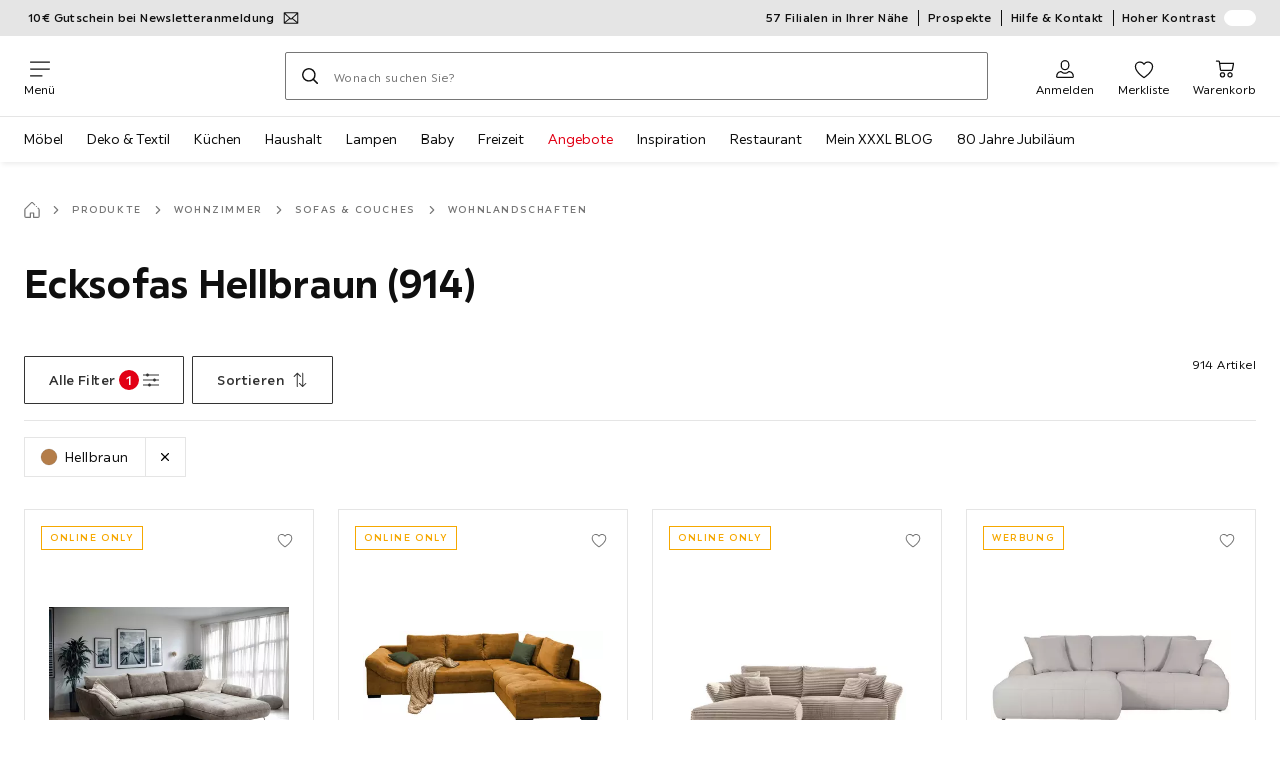

--- FILE ---
content_type: text/css
request_url: https://assets.xxxlutz.com/webshop/lz/assets/css/af5ed2fcddea4e91af75.css
body_size: 6904
content:
._kRRJWjSwx1Y73kpr{--checkbox-background:#fff;--checkbox-checkmark:#e20015;align-items:center;border:none;cursor:pointer;display:flex;justify-content:flex-start;margin:0;position:relative;width:100%}._kRRJWjSwx1Y73kpr ._YsHjBLlGzYp25K7u:not(:disabled):focus+._stQ69E8DLIqwNAXG ._JDZbXGIUSdHeIIor:after,._kRRJWjSwx1Y73kpr ._YsHjBLlGzYp25K7u:not(:disabled):focus:checked+._stQ69E8DLIqwNAXG ._JDZbXGIUSdHeIIor:after,._kRRJWjSwx1Y73kpr:hover ._YsHjBLlGzYp25K7u:not(:disabled)+._stQ69E8DLIqwNAXG ._JDZbXGIUSdHeIIor:after,._kRRJWjSwx1Y73kpr:hover ._YsHjBLlGzYp25K7u:not(:disabled):checked+._stQ69E8DLIqwNAXG ._JDZbXGIUSdHeIIor:after{border-color:#0f0f0f;border-width:.125rem}._YsHjBLlGzYp25K7u{border:0;height:.0625rem;margin:-.0625rem;overflow:hidden;padding:0;position:absolute;width:.0625rem;clip:rect(0 0 0 0)}._YsHjBLlGzYp25K7u:focus-visible+._stQ69E8DLIqwNAXG{border-radius:.25rem;box-shadow:0 0 0 .125rem #fff,0 0 0 .25rem #0f0f0f,0 0 0 .375rem #fff;outline:none;transition:box-shadow .15s ease-out}._YsHjBLlGzYp25K7u:focus-visible+._stQ69E8DLIqwNAXG ._JDZbXGIUSdHeIIor{border:.0625rem solid #0f0f0f}._stQ69E8DLIqwNAXG{display:flex;flex:none;height:1.625rem;margin-right:1rem;padding:.1875rem;width:1.625rem}._stQ69E8DLIqwNAXG:before{content:"*";flex:none;overflow:hidden;visibility:hidden;width:0}._JDZbXGIUSdHeIIor{border-radius:.25rem;height:100%;position:relative;width:100%}._JDZbXGIUSdHeIIor:before{background:var(--checkbox-background);border:.0625rem solid var(--a11y-color-ash);border-radius:inherit;bottom:0;content:"";left:0;position:absolute;right:0;top:0;transition:border .15s cubic-bezier(.42,0,.1,1),background-color .15s cubic-bezier(.42,0,.1,1)}._JDZbXGIUSdHeIIor:after{border:.0625rem solid #0000;border-radius:inherit;bottom:-.1875rem;content:"";left:-.1875rem;position:absolute;right:-.1875rem;top:-.1875rem;transition:border .15s cubic-bezier(.42,0,.1,1)}._LwFavq0uyOp7MTrv{color:var(--checkbox-checkmark);position:absolute;fill:none;stroke:currentcolor;stroke-linecap:round;stroke-linejoin:round;stroke-width:.15625rem;height:100%;transform:scale(0);transition:transform .15s cubic-bezier(.42,0,.1,1);width:100%}._YsHjBLlGzYp25K7u:checked+._stQ69E8DLIqwNAXG ._LwFavq0uyOp7MTrv{transform:scale(1)}
._hnhyXBHtqpFt6JHk{scrollbar-color:var(--a11y-concrete-default) #f7f7f7;scrollbar-width:thin}._hnhyXBHtqpFt6JHk::-webkit-scrollbar{width:.5rem}._hnhyXBHtqpFt6JHk::-webkit-scrollbar-track{background-color:#f7f7f7}._hnhyXBHtqpFt6JHk::-webkit-scrollbar-thumb{background-color:var(--a11y-concrete-default)}._wIFS2Nw9XL12Zblg{padding-bottom:1.5rem;position:relative}._wIFS2Nw9XL12Zblg ._GQMbzW4ugo5IhHDS{border:0;height:.0625rem;margin:-.0625rem;overflow:hidden;padding:0;position:absolute;width:.0625rem;clip:rect(0 0 0 0)}._wIFS2Nw9XL12Zblg ._MB0Aj7ZdiFEiC4nn{padding-left:.5rem}._wIFS2Nw9XL12Zblg>._sDKEYa8XiR16cgpQ._DyWkVIILTJZXdtTm li._eEV_dcxDoG8JhTIH:nth-child(n+17){display:block}._wIFS2Nw9XL12Zblg>._sDKEYa8XiR16cgpQ._DyWkVIILTJZXdtTm ._M6XStTlgKy7jJmdD:after{transform:rotate(-180deg)}._wIFS2Nw9XL12Zblg ._z2ze3x7N23HngCAq:nth-child(-n+17),._wIFS2Nw9XL12Zblg>._sDKEYa8XiR16cgpQ:not(._DyWkVIILTJZXdtTm) li._eEV_dcxDoG8JhTIH:nth-child(n+17){display:none}._sDKEYa8XiR16cgpQ{list-style-type:none;margin-bottom:0;padding:0 .5rem}._eEV_dcxDoG8JhTIH{padding:.5rem 0;width:100%}._eEV_dcxDoG8JhTIH:focus{outline:none}._eEV_dcxDoG8JhTIH ._mIuMUhAnaHeXO72_{list-style:none;padding:0;position:relative}._eEV_dcxDoG8JhTIH ._MpmcA2uI2z9bx0l2{align-items:center;border:0;margin:0}._AHJrKbDZxk8br2Ka,._ufGykCkgU57BIBRZ{display:flex}._ufGykCkgU57BIBRZ{align-self:center;color:#0f0f0f;display:-webkit-box;font-size:.875rem;line-break:anywhere;line-height:1.5;overflow:hidden;text-align:left;width:auto;-webkit-box-orient:vertical;-webkit-line-clamp:1;text-overflow:ellipsis}@supports(-webkit-hyphens:none){._ufGykCkgU57BIBRZ{white-space:nowrap}}._aLgcbldiUnI_A2QF{align-self:center;color:var(--a11y-concrete-default);display:flex;font-size:.75rem;line-height:1.5;margin-left:.5rem}._N19Hhek4haF_dYto{margin:0 0 1.5rem}._s23RFbSMyqqYvKR1{fill:#b9b9b9;height:1rem;width:1rem}._s23RFbSMyqqYvKR1:only-child{margin-right:-.5rem}._M6XStTlgKy7jJmdD{align-items:center;background:none;border:none;color:#e20015;display:flex;font-size:.625rem;font-weight:500;letter-spacing:.1rem;line-height:1.6;margin:0;padding:.5rem 0 0;text-transform:uppercase}._M6XStTlgKy7jJmdD:after{color:#e20015;height:.5rem;margin-left:.5rem;width:.5rem}._4ASL9LSC8dYYUh9s>div{padding-top:0}
._AUeTQ3qAcSMHLmhO{scrollbar-color:var(--a11y-concrete-default) #f7f7f7;scrollbar-width:thin}._AUeTQ3qAcSMHLmhO::-webkit-scrollbar{width:.5rem}._AUeTQ3qAcSMHLmhO::-webkit-scrollbar-track{background-color:#f7f7f7}._AUeTQ3qAcSMHLmhO::-webkit-scrollbar-thumb{background-color:var(--a11y-concrete-default)}._DOkqEHeC987dKkO5{padding-bottom:1.5rem;position:relative}
._L5_Ml7EChgdRNJah{border:.0625rem solid #f7f7f7;display:block;list-style:none;margin:0;padding:0;width:100%}@media(min-width:768px){._L5_Ml7EChgdRNJah{border:none;box-shadow:0 1rem .75rem 0 #0000003d,0 1.25rem 2.5rem 0 #0000003d;position:absolute;z-index:1020}}._h4rSvjD1fwEaxFzY{align-items:center;background-color:#fff;border:none;border-bottom:.0625rem solid #f7f7f7;color:var(--a11y-concrete-default);display:flex;justify-content:space-between;padding:1rem 1.5rem;width:100%}._h4rSvjD1fwEaxFzY:hover{background-color:#f7f7f7;cursor:pointer;fill:#af0010}._HxRFutQN2E6zra3m:last-child>._h4rSvjD1fwEaxFzY{border-bottom:none}._h4rSvjD1fwEaxFzY:after{color:currentcolor;height:1rem;transform:rotate(-45deg);width:1rem}
.__Ssx8v5u6W3pd84u,._S4UFzZd_6ynlYJCa{scrollbar-color:var(--a11y-concrete-default) #f7f7f7;scrollbar-width:thin}.__Ssx8v5u6W3pd84u::-webkit-scrollbar,._S4UFzZd_6ynlYJCa::-webkit-scrollbar{width:.5rem}.__Ssx8v5u6W3pd84u::-webkit-scrollbar-track,._S4UFzZd_6ynlYJCa::-webkit-scrollbar-track{background-color:#f7f7f7}.__Ssx8v5u6W3pd84u::-webkit-scrollbar-thumb,._S4UFzZd_6ynlYJCa::-webkit-scrollbar-thumb{background-color:var(--a11y-concrete-default)}._FpHjYMHcPHJ_bsNG{padding-bottom:1.5rem;position:relative}._FpHjYMHcPHJ_bsNG>[role=alert]{margin-bottom:.75rem}@media(min-width:1024px){._FpHjYMHcPHJ_bsNG>[role=alert]{padding-left:1.5rem}}._FpHjYMHcPHJ_bsNG .__N_lFi39L4G9roOO{border:0;height:.0625rem;margin:-.0625rem;overflow:hidden;padding:0;position:absolute;width:.0625rem;clip:rect(0 0 0 0)}._bgEE42fr4d2McTv5{border:none;border-bottom:.0625rem solid var(--a11y-color-ash);margin:0 0 2.375rem}._bgEE42fr4d2McTv5:focus-within{border-color:var(--a11y-color-ash)}._LuRHPMEXxXd3tfJM{margin:0}._YtctfUU1293EmjQt{fill:#b9b9b9;height:1rem;width:1rem}._YtctfUU1293EmjQt:only-child{margin-right:-.5rem}._dfp4JKSU9r5qU7c_{padding:0}._N8ohvnK2VQvZnWeV{margin:0 0 1rem;padding-left:1.5rem;width:100%}._wcOcSweKeCJpHSUJ{align-items:center;background-color:#f7f7f7cc;bottom:1.5rem;display:flex;flex-direction:column;height:8.5rem;justify-content:center;padding:.5rem;position:absolute;text-align:center;width:calc(100% - 3rem)}._zvxjFk8GpkNOvz5d{fill:#e20015;height:2.5rem;width:2.5rem}._MWlpjGXb3_tervCA{min-height:14rem;position:relative}.__Ssx8v5u6W3pd84u{height:16.875rem;left:0;overflow:auto;position:absolute;top:3.5rem;width:100%;z-index:1020}._dfp4JKSU9r5qU7c_{left:0;list-style:none;padding-left:0;position:absolute;top:6.25rem;width:100%;z-index:1000}
._MO4EBNDuhtbFpVVh{scrollbar-color:var(--a11y-concrete-default) #f7f7f7;scrollbar-width:thin}._MO4EBNDuhtbFpVVh::-webkit-scrollbar{width:.5rem}._MO4EBNDuhtbFpVVh::-webkit-scrollbar-track{background-color:#f7f7f7}._MO4EBNDuhtbFpVVh::-webkit-scrollbar-thumb{background-color:var(--a11y-concrete-default)}._xXsG2CW7v6zvIq4e{padding-bottom:1.5rem;position:relative}._UeI2RtWxH2srUq54{list-style:none;padding:0}._XIZdhsFifmvyTZGT{margin:0;padding:.5rem 0;width:100%}._xXsG2CW7v6zvIq4e ._PjR0nDkvBtbL7bVA{border:0;height:.0625rem;margin:-.0625rem;overflow:hidden;padding:0;position:absolute;width:.0625rem;clip:rect(0 0 0 0)}._G0BccX279s4wGnZA{font-weight:500}
._ARjwSsVFQGkt4AdP{color:var(--a11y-concrete-default);display:block;font-size:.75rem;font-weight:400;letter-spacing:.025rem;line-height:1.5;padding-right:0;width:100%}
._fkOyCe9hTfoBO9GW{height:100%}._fkOyCe9hTfoBO9GW>section[data-purpose="modal.body"]{padding-right:0}._Exr9gRc74oU3uRwu{align-items:center;display:flex;justify-content:space-between;min-height:3.5rem;position:absolute;top:.5rem;width:100%}@media(min-width:1024px){._Exr9gRc74oU3uRwu{top:1rem}}._Exr9gRc74oU3uRwu._axRR6jbMjtYs1IDq{display:none}._Exr9gRc74oU3uRwu ._mF1z6lzvrIM8Mluz{font-size:1.25rem;font-weight:700;letter-spacing:.00625rem;line-height:1.25;margin:0;min-height:unset;padding-right:.5rem}@media(min-width:768px){._Exr9gRc74oU3uRwu ._mF1z6lzvrIM8Mluz{font-size:1.5rem}}._Exr9gRc74oU3uRwu ._pqVw_DHQuprlyEEt{display:flex}._Exr9gRc74oU3uRwu ._q1Vu8Y7oqV4qwe1Z{align-self:center;background-color:#e20015;border-radius:.75rem;color:#fff;font-size:1rem;font-weight:500;line-height:1.5rem;min-width:1.5rem;padding:0 .5rem}[data-contrastModeEnabled=true] ._Exr9gRc74oU3uRwu ._q1Vu8Y7oqV4qwe1Z{background-color:var(--a11y-primary-default)}._Exr9gRc74oU3uRwu ._gp8wuJpsbStFTyLB{background-color:#0000;font-size:.875rem;font-weight:500;letter-spacing:.025rem;line-height:1.5;margin-right:6.5rem;padding-right:0;text-decoration:underline;-webkit-text-decoration:underline #29242452;text-decoration:underline #29242452;text-decoration-thickness:.0625rem;text-transform:none;text-underline-offset:.375rem}@media(min-width:1024px){._Exr9gRc74oU3uRwu ._gp8wuJpsbStFTyLB{margin-right:8.25rem}}._Exr9gRc74oU3uRwu ._gp8wuJpsbStFTyLB:hover:not(:disabled),._Exr9gRc74oU3uRwu ._gp8wuJpsbStFTyLB:not(:disabled){background-color:#0000;color:#0f0f0f}._Exr9gRc74oU3uRwu ._gp8wuJpsbStFTyLB:hover:not(:disabled){-webkit-text-decoration:none;text-decoration:none}._IiusQ9KaLqoSN0d8{background-color:#fff;display:flex;flex-direction:column;justify-content:space-between;position:relative;z-index:1090;-webkit-overflow-scrolling:touch;height:100%;transition:opacity .3s cubic-bezier(.42,0,.1,1)}._IiusQ9KaLqoSN0d8 ._cKoEzwJQP19UB_zg{list-style-type:none;margin-left:-2rem;overflow-y:scroll;padding:0}._IiusQ9KaLqoSN0d8 ._cKoEzwJQP19UB_zg::-webkit-scrollbar{width:8px}._IiusQ9KaLqoSN0d8 ._cKoEzwJQP19UB_zg::-webkit-scrollbar-thumb{background-color:#39393999;border-radius:8px}._IiusQ9KaLqoSN0d8 ._cKoEzwJQP19UB_zg ._CWlJe7Y1actmOCgl{border-bottom:.0625rem solid var(--a11y-color-ash);color:#0f0f0f;font-size:.875rem;font-weight:400;letter-spacing:.025rem;line-height:1.5;position:relative;transition:border .15s cubic-bezier(.42,0,.1,1);width:100%}._IiusQ9KaLqoSN0d8 ._cKoEzwJQP19UB_zg ._CWlJe7Y1actmOCgl:focus{color:#0f0f0f;outline:none}._IiusQ9KaLqoSN0d8 ._cKoEzwJQP19UB_zg ._CWlJe7Y1actmOCgl ._Y2mhSPzfKFH1HVcO{color:#0f0f0f;cursor:pointer;font-size:.875rem;font-weight:400;letter-spacing:.025rem;line-height:1.5}._IiusQ9KaLqoSN0d8 ._cKoEzwJQP19UB_zg ._CWlJe7Y1actmOCgl ._Y2mhSPzfKFH1HVcO ._fcclrtyPyO3cyvlZ{animation:_TVnUBHU66y_09jPh .15s cubic-bezier(.42,0,.1,1);display:none;font-size:.75rem;font-weight:400;letter-spacing:.025rem;line-height:1.5}@keyframes _TVnUBHU66y_09jPh{0%{opacity:0;transform:scale(.88)}to{opacity:1;transform:scale(1)}}._IiusQ9KaLqoSN0d8 ._cKoEzwJQP19UB_zg ._CWlJe7Y1actmOCgl ._iz2w2RNubQ_05Cma{padding:0 2rem}._IiusQ9KaLqoSN0d8 ._cKoEzwJQP19UB_zg ._CWlJe7Y1actmOCgl ._rYxosF1Xn2r41yAI{background-color:#fff;border:none;height:100%;padding:1.5rem 2rem;position:relative;text-align:left;width:100%}._IiusQ9KaLqoSN0d8 ._cKoEzwJQP19UB_zg ._CWlJe7Y1actmOCgl ._rYxosF1Xn2r41yAI._SHK5Fwp6PdTaRbap{background-color:#f7f7f7;color:var(--a11y-concrete-default);cursor:default;pointer-events:none}._IiusQ9KaLqoSN0d8 ._cKoEzwJQP19UB_zg ._CWlJe7Y1actmOCgl ._rYxosF1Xn2r41yAI._SHK5Fwp6PdTaRbap:active{transform:none}._IiusQ9KaLqoSN0d8 ._cKoEzwJQP19UB_zg ._CWlJe7Y1actmOCgl ._rYxosF1Xn2r41yAI._SHK5Fwp6PdTaRbap:hover{outline:none}._IiusQ9KaLqoSN0d8 ._cKoEzwJQP19UB_zg ._CWlJe7Y1actmOCgl ._rYxosF1Xn2r41yAI._SHK5Fwp6PdTaRbap ._Y2mhSPzfKFH1HVcO{color:var(--a11y-concrete-default)}._IiusQ9KaLqoSN0d8 ._cKoEzwJQP19UB_zg ._CWlJe7Y1actmOCgl ._rYxosF1Xn2r41yAI._SHK5Fwp6PdTaRbap ._ynhejose0e_OdiX3:after{fill-opacity:.15}._IiusQ9KaLqoSN0d8 ._cKoEzwJQP19UB_zg ._CWlJe7Y1actmOCgl ._rYxosF1Xn2r41yAI:focus-visible{box-shadow:none;outline:solid #0f0f0f;outline-offset:-.125rem}._IiusQ9KaLqoSN0d8 ._cKoEzwJQP19UB_zg ._CWlJe7Y1actmOCgl ._rYxosF1Xn2r41yAI ._ynhejose0e_OdiX3{align-items:center;display:flex;justify-content:space-between;width:100%}._IiusQ9KaLqoSN0d8 ._cKoEzwJQP19UB_zg ._CWlJe7Y1actmOCgl ._rYxosF1Xn2r41yAI ._ynhejose0e_OdiX3:after{height:.5rem;position:absolute;right:2rem;transition:transform .3s cubic-bezier(.42,0,.1,1);width:.5rem}._IiusQ9KaLqoSN0d8 ._cKoEzwJQP19UB_zg ._CWlJe7Y1actmOCgl ._rYxosF1Xn2r41yAI._PSf9MVKhjzmTFyu6 ._ynhejose0e_OdiX3:after{transform:rotate(180deg)}._IiusQ9KaLqoSN0d8 ._cKoEzwJQP19UB_zg ._CWlJe7Y1actmOCgl ._rYxosF1Xn2r41yAI._PSf9MVKhjzmTFyu6 ._Y2mhSPzfKFH1HVcO{color:#0f0f0f}._IiusQ9KaLqoSN0d8 ._cKoEzwJQP19UB_zg ._CWlJe7Y1actmOCgl ._rYxosF1Xn2r41yAI._PSf9MVKhjzmTFyu6 ._Y2mhSPzfKFH1HVcO ._fcclrtyPyO3cyvlZ{display:block}._IiusQ9KaLqoSN0d8 ._tirmg1cXGyvuOkxV{display:block;padding-right:2rem}._ogqghVVHdKARRWen{border:0;height:.0625rem;margin:-.0625rem;overflow:hidden;padding:0;position:absolute;width:.0625rem;clip:rect(0 0 0 0)}._DUsC1FHps6aPif7Q{display:flex;flex-direction:column}@media(min-width:768px){._DUsC1FHps6aPif7Q{flex-direction:row;justify-content:space-between;margin-bottom:1rem}}._DUsC1FHps6aPif7Q._SekvrqjR5cf7IS7M{margin:.0625rem 0 0;padding-top:0}@media(min-width:1024px){._DUsC1FHps6aPif7Q._SekvrqjR5cf7IS7M{margin:0 auto;margin:1rem auto;max-width:80.5rem;padding:0 1.5rem;width:100%}}._DUsC1FHps6aPif7Q ._oo3WTF4LDX6kaIij{background-color:#0000;border-color:#333;color:#333;font-size:.875rem;font-weight:500;letter-spacing:.025rem;line-height:1.5;text-transform:none;width:50%}._DUsC1FHps6aPif7Q ._oo3WTF4LDX6kaIij:not([disabled])._ToezlxlWD0TY8e0H,._DUsC1FHps6aPif7Q ._oo3WTF4LDX6kaIij:not([disabled]):active,._DUsC1FHps6aPif7Q ._oo3WTF4LDX6kaIij:not([disabled]):focus,._DUsC1FHps6aPif7Q ._oo3WTF4LDX6kaIij:not([disabled]):focus-visible,._DUsC1FHps6aPif7Q ._oo3WTF4LDX6kaIij:not([disabled]):focus-within,._DUsC1FHps6aPif7Q ._oo3WTF4LDX6kaIij:not([disabled]):hover{background-color:#0000;box-shadow:inset 0 0 0 .0625rem}@media(min-width:768px){._DUsC1FHps6aPif7Q ._oo3WTF4LDX6kaIij{width:unset}._DUsC1FHps6aPif7Q ._oo3WTF4LDX6kaIij:first-of-type{margin-right:.5rem}}@media(max-width:767.98px){._DUsC1FHps6aPif7Q ._oo3WTF4LDX6kaIij:first-of-type:not(:focus){border-right-width:0}}._DUsC1FHps6aPif7Q ._WAzBbQJ41xT4C9zq{align-self:end;color:#0f0f0f;display:none;font-size:.75rem;font-weight:400;letter-spacing:.025rem;line-height:1.5}@media(min-width:768px){._DUsC1FHps6aPif7Q ._WAzBbQJ41xT4C9zq{display:block}}._DUsC1FHps6aPif7Q ._WAzBbQJ41xT4C9zq._J1r5cEvlqCAxls8j{display:none}@media(min-width:768px){._DUsC1FHps6aPif7Q ._WAzBbQJ41xT4C9zq._J1r5cEvlqCAxls8j{display:block}}._DUsC1FHps6aPif7Q ._JJNBK8GBgM7d5P6L{display:flex}._DUsC1FHps6aPif7Q ._IMX5kr30imHPdTu7{align-items:baseline;display:flex}._DUsC1FHps6aPif7Q ._S6DypbtBcEwov8n2{background-color:#e20015;border-radius:.625rem;color:#fff;line-height:1.25rem;margin-left:.25rem;margin-right:-.25rem;min-width:1.25rem;padding:0 .375rem}[data-contrastModeEnabled=true] ._DUsC1FHps6aPif7Q ._S6DypbtBcEwov8n2{background-color:var(--a11y-primary-default)}._yz9v1eGRaoIBBWGR{align-items:center;display:flex}._yz9v1eGRaoIBBWGR:after{background-color:#e20015;border-radius:50%;content:"";height:.5rem;margin-left:.25rem;margin-right:-.25rem;width:.5rem}[data-contrastModeEnabled=true] ._yz9v1eGRaoIBBWGR:after{background-color:var(--a11y-primary-default)}._b0JTsDYjKzYtd5Sj{width:100%}._HYPMPl3V4yxcpH5C{border:0;height:.0625rem;margin:-.0625rem;overflow:hidden;padding:0;position:absolute;width:.0625rem;clip:rect(0 0 0 0)}
._otgNxRLHx5Q9V6N_{display:flex;height:2.5rem;list-style:none;margin:0 -1.5rem 1rem;overflow-x:auto;overflow-y:hidden;scrollbar-width:none;white-space:nowrap}._otgNxRLHx5Q9V6N_::-webkit-scrollbar{display:none}._otgNxRLHx5Q9V6N_>:first-child{padding:0 0 .5rem}@media(min-width:1024px){._otgNxRLHx5Q9V6N_{flex-wrap:wrap;height:auto;margin:0;overflow:visible;white-space:normal;width:100%}}._otgNxRLHx5Q9V6N_ ._ZD8WPI18QF2fTxY4{height:2.5rem;margin-top:1rem;padding:0 1.5rem;width:100%}@media(min-width:768px){._otgNxRLHx5Q9V6N_ ._ZD8WPI18QF2fTxY4{padding:0}}._otgNxRLHx5Q9V6N_ ._w_8B6v0L6dd8MHDb{margin-right:.5rem}._otgNxRLHx5Q9V6N_ ._w_8B6v0L6dd8MHDb:first-child{margin-left:1.5rem}._otgNxRLHx5Q9V6N_ ._w_8B6v0L6dd8MHDb:nth-last-child(2){margin-right:1.5rem}._otgNxRLHx5Q9V6N_ ._w_8B6v0L6dd8MHDb:last-child{padding-right:1.5rem}@media(min-width:768px){._otgNxRLHx5Q9V6N_ ._w_8B6v0L6dd8MHDb{margin:0 1rem 1rem 0;padding:0}._otgNxRLHx5Q9V6N_ ._w_8B6v0L6dd8MHDb:first-child{margin-left:0}}._otgNxRLHx5Q9V6N_ ._Czf9xbvcxty_p5h3{color:#333;font-size:.625rem;font-weight:500;height:2.5rem;letter-spacing:.1rem;line-height:1.6;padding-left:0;text-transform:uppercase}._otgNxRLHx5Q9V6N_ ._Czf9xbvcxty_p5h3:focus{outline:none}._otgNxRLHx5Q9V6N_ ._Czf9xbvcxty_p5h3>:first-child{align-self:center}._otgNxRLHx5Q9V6N_ ._Czf9xbvcxty_p5h3:after{height:.5rem;width:.5rem}@media(min-width:768px){._otgNxRLHx5Q9V6N_ ._Czf9xbvcxty_p5h3{margin-left:0}._otgNxRLHx5Q9V6N_ ._Czf9xbvcxty_p5h3:hover{color:var(--a11y-concrete-default)}}
._AinsUvCIKlZWOm0a{bottom:40vh;position:absolute;top:115vh}._o2Y1ddZqpF5Bef_h{margin-bottom:.0625rem;padding-bottom:4rem}@media(min-width:768px){._o2Y1ddZqpF5Bef_h{display:none}}._jS8VJNFbRgvZApPV{padding-bottom:7.5rem}@media(min-width:768px){._jS8VJNFbRgvZApPV{display:block;padding-bottom:3.5rem}}@media(min-width:1024px){._jS8VJNFbRgvZApPV{padding-bottom:4.75rem}}._xi2Lnh3Q4rA3HRxf{align-items:center;background-color:#fff;display:grid;grid-template-areas:"facets" "filter-summary" "action-bar";grid-template-columns:1fr;grid-template-rows:auto;padding:1rem 0;position:unset;transition:box-shadow .5s cubic-bezier(.42,0,.1,1)}@media(min-width:768px){._xi2Lnh3Q4rA3HRxf{grid-template-areas:"facets" "action-bar" "filter-summary";padding:0 1.5rem 1rem}}@keyframes _Sdt0FLN4Ly8gbsfL{0%{top:0;transform:translateY(calc(-100% - .5rem))}to{top:0;transform:translateY(0)}}._xi2Lnh3Q4rA3HRxf ._jqdSJG63jlVJKakV{grid-area:filter-summary;margin:0 auto;margin-left:0;margin-top:1rem;max-width:80.5rem;padding:0;width:100%}@media(min-width:768px){._xi2Lnh3Q4rA3HRxf ._jqdSJG63jlVJKakV{max-width:80.5rem}}@media(min-width:1024px){._xi2Lnh3Q4rA3HRxf .__n3v84wNOTJ7cOSo{margin-top:.5rem;padding-top:1rem}}._xi2Lnh3Q4rA3HRxf._o9IHRGGJR1fVPaAb._Gygt4IEMyH3ajTzW{animation:_Sdt0FLN4Ly8gbsfL .5s cubic-bezier(.42,0,.1,1);box-shadow:0 .5rem 1rem 0 #0000003d;margin:0 auto;margin-bottom:-.0625rem;max-width:80.5rem;max-width:inherit;padding:1rem;position:-webkit-sticky;position:sticky;width:100%;z-index:1030}@media(min-width:1024px){._xi2Lnh3Q4rA3HRxf._o9IHRGGJR1fVPaAb._Gygt4IEMyH3ajTzW{padding:0}._xi2Lnh3Q4rA3HRxf._o9IHRGGJR1fVPaAb._Gygt4IEMyH3ajTzW .__n3v84wNOTJ7cOSo{padding-left:1.5rem;padding-right:1.5rem}._xi2Lnh3Q4rA3HRxf._o9IHRGGJR1fVPaAb._Gygt4IEMyH3ajTzW ._jqdSJG63jlVJKakV{padding-bottom:.75rem;padding-left:1.5rem}}._xi2Lnh3Q4rA3HRxf._o9IHRGGJR1fVPaAb._Gygt4IEMyH3ajTzW ._PN5HgBK4EWlUgeQa{display:none}._xi2Lnh3Q4rA3HRxf._Gygt4IEMyH3ajTzW{top:-.0625rem}@media(max-width:767.98px){._xi2Lnh3Q4rA3HRxf._Gygt4IEMyH3ajTzW._xi2Lnh3Q4rA3HRxf{padding:0}}._xi2Lnh3Q4rA3HRxf._Gygt4IEMyH3ajTzW._xi2Lnh3Q4rA3HRxf ._jqdSJG63jlVJKakV{display:none}.__n3v84wNOTJ7cOSo{grid-area:facets;margin:0 auto;max-width:80.5rem;width:100%}._UomcnSAoTwhEiZJ5{border:0;height:.0625rem;margin:-.0625rem;overflow:hidden;padding:0;position:absolute;width:.0625rem;clip:rect(0 0 0 0)}._PN5HgBK4EWlUgeQa{display:flex;grid-area:action-bar}._PN5HgBK4EWlUgeQa ._RcEhrAUp5CO5Tfv3{color:#0f0f0f;display:block;font-size:.75rem;font-weight:400;letter-spacing:.025rem;line-height:1.5;margin-left:1.5rem;margin-top:1rem}@media(min-width:768px){._PN5HgBK4EWlUgeQa ._RcEhrAUp5CO5Tfv3{display:none}._PN5HgBK4EWlUgeQa{margin:0 auto;max-width:80.5rem;padding:0;width:100%}._PN5HgBK4EWlUgeQa:after,._PN5HgBK4EWlUgeQa:before{background-color:var(--a11y-color-ash);content:"";flex:1;height:.0625rem}._PN5HgBK4EWlUgeQa ._RcEhrAUp5CO5Tfv3{display:none}}._I9q0orM8soZHLPUc{display:none}
._hJ3F8fVSNurZPoPD{border:0;display:block;flex-grow:1;height:.25rem;margin:.75rem auto 0;max-width:50%}@media(min-width:768px){._hJ3F8fVSNurZPoPD{max-width:25%}}@media(min-width:1024px){._hJ3F8fVSNurZPoPD{max-width:16%}}._hJ3F8fVSNurZPoPD::-webkit-progress-bar{background:#fff;border:.0625rem solid var(--a11y-color-ash);border-radius:.0625rem}._hJ3F8fVSNurZPoPD::-webkit-progress-value{background-color:#0f0f0f;border-radius:.0625rem 0 0 .0625rem;height:.25rem;margin-top:-.0625rem}._BttuS5sMgooW7j2c::-webkit-progress-value{border-radius:.0625rem}
._Cmy2kRww37D9E3Hg{display:flex;gap:.25rem;justify-content:center;list-style-type:none;margin:0 auto;max-width:50%;padding:0}@media(min-width:768px){._Cmy2kRww37D9E3Hg{max-width:25%}}@media(min-width:1024px){._Cmy2kRww37D9E3Hg{max-width:16%}}._Lk6hh0Z3iNElnGvq{width:100%}._knoOcqpxTFwDn2tz{background-color:#0000;border:.0625rem solid var(--a11y-color-ash);border-radius:.0625rem 0 0 .0625rem;width:inherit}._Rd2VjbcgfORPOJQ7{background-color:#0f0f0f;border:none;padding:.125rem 0;position:relative;z-index:1090}._Rd2VjbcgfORPOJQ7:after,._Rd2VjbcgfORPOJQ7:before{left:50%;opacity:0;position:absolute;transform:translateX(-50%);transition:opacity .15s}._Rd2VjbcgfORPOJQ7:before{background-color:#0f0f0f;border-radius:.125rem;bottom:1rem;color:#fff;content:attr(data-title);display:flex;display:-webkit-box;font-size:.75rem;max-width:16rem;overflow:hidden;padding:.5rem .75rem;width:-webkit-max-content;width:max-content;width:"max-content";-webkit-box-orient:vertical;-webkit-line-clamp:4;text-overflow:ellipsis}._Rd2VjbcgfORPOJQ7:after{border:.5rem solid #0000;border-top-color:#0f0f0f;bottom:0;content:""}._Rd2VjbcgfORPOJQ7:active:after,._Rd2VjbcgfORPOJQ7:active:before,._Rd2VjbcgfORPOJQ7:hover:after,._Rd2VjbcgfORPOJQ7:hover:before{opacity:1;transition:opacity .15s}._Mu_mHZN_ekD15OEi{pointer-events:none}._coqvv7gvXPrE0Oh0{border:0;height:.0625rem;margin:-.0625rem;overflow:hidden;padding:0;position:absolute;width:.0625rem;clip:rect(0 0 0 0)}
._FztGXMgTwhOPzptw{color:var(--a11y-concrete-default);font-size:.75rem;font-weight:400;letter-spacing:.0125rem;margin:0 auto;text-align:center}._FztGXMgTwhOPzptw span{color:#0f0f0f;font-weight:500}._qIa5vwWMxlWhA68J{border:0;height:.0625rem;margin:-.0625rem;overflow:hidden;padding:0;position:absolute;width:.0625rem;clip:rect(0 0 0 0)}
._facvTmHa2OWB30tC{background-color:#fff;bottom:unset;height:100%;left:unset;opacity:.7;position:absolute;right:unset;top:unset;width:100%;z-index:1010}._Gswv10osToAsWyxS{margin-bottom:0;margin-top:1.5rem}._TEPvXuF32Kvqn8Eh{margin-bottom:-2rem}@media(min-width:768px){._TEPvXuF32Kvqn8Eh{margin-bottom:-4rem}}._PAqLo4d05ONR5xYM{-webkit-hyphens:auto;hyphens:auto;margin-top:2rem;overflow-wrap:break-word}@media(min-width:768px){._PAqLo4d05ONR5xYM{margin-top:3rem}}._yq51Qd1BvWRUNvwV{margin-bottom:0}@media(min-width:768px){._yq51Qd1BvWRUNvwV{margin-bottom:1rem}}._FwKHE_h7x0PT4Xzz{margin-bottom:.5rem;margin-left:1rem;margin-top:.5rem}._QCo4JAddjlewLJBs{position:relative}@media(min-width:768px){._QCo4JAddjlewLJBs{padding-top:1rem}}@media(min-width:1024px){._qCF67RMk1lnu3V3G{border:0;height:.0625rem;margin:-.0625rem;overflow:hidden;padding:0;position:absolute;width:.0625rem;clip:rect(0 0 0 0);margin-top:-2rem;padding-top:2rem}}._ClUr863YmIYyWF7h{margin-bottom:1rem}._Rk4gBbLUfcsfnA3P{height:9.0625rem}@media(min-width:1024px){._Rk4gBbLUfcsfnA3P{height:6.375rem}}._GHa2eyFEL1PpVZOG{margin-bottom:1rem}._zGyEivCVmIJXDPRe{display:grid;grid-auto-flow:dense;grid-template-columns:repeat(1,minmax(0,1fr));margin-bottom:1.5rem;grid-gap:2rem}._zGyEivCVmIJXDPRe>img,._zGyEivCVmIJXDPRe>picture{object-fit:cover;width:100%}._zGyEivCVmIJXDPRe ._vWaf8vc56fq8xyOm{grid-column:span 2}@media(min-width:600px){._zGyEivCVmIJXDPRe ._vWaf8vc56fq8xyOm{grid-column:span 1}}._zGyEivCVmIJXDPRe ._TlX4fXbxRIO2QER9,._zGyEivCVmIJXDPRe ._wno0XuoiY3GXxH2u,._zGyEivCVmIJXDPRe ._xjw511bXK0oemEPi,._zGyEivCVmIJXDPRe ._V9mnnjSPKMYa5ILX,._zGyEivCVmIJXDPRe ._S2HrscXlIihnbpOv,._zGyEivCVmIJXDPRe ._uwiwsMGsQyRtbA6Y,._zGyEivCVmIJXDPRe ._HyT8teJZsX3cNX9v,._zGyEivCVmIJXDPRe ._cGg9dFC_mCkB23AL,._zGyEivCVmIJXDPRe ._cTS3oy2YaBtUum5j,._zGyEivCVmIJXDPRe ._HBp6ctnJyCh58CcZ,._zGyEivCVmIJXDPRe ._BPrkJEYX2awqIL2f{grid-column:span 1}@media(min-width:600px){._zGyEivCVmIJXDPRe{grid-template-columns:repeat(1,minmax(0,1fr))}._zGyEivCVmIJXDPRe ._vWaf8vc56fq8xyOm{grid-column:span 2}}@media(min-width:600px)and (min-width:600px){._zGyEivCVmIJXDPRe ._vWaf8vc56fq8xyOm{grid-column:span 1}}@media(min-width:600px){._zGyEivCVmIJXDPRe ._TlX4fXbxRIO2QER9,._zGyEivCVmIJXDPRe ._wno0XuoiY3GXxH2u,._zGyEivCVmIJXDPRe ._xjw511bXK0oemEPi,._zGyEivCVmIJXDPRe ._V9mnnjSPKMYa5ILX,._zGyEivCVmIJXDPRe ._S2HrscXlIihnbpOv,._zGyEivCVmIJXDPRe ._uwiwsMGsQyRtbA6Y,._zGyEivCVmIJXDPRe ._HyT8teJZsX3cNX9v,._zGyEivCVmIJXDPRe ._cGg9dFC_mCkB23AL,._zGyEivCVmIJXDPRe ._cTS3oy2YaBtUum5j,._zGyEivCVmIJXDPRe ._HBp6ctnJyCh58CcZ,._zGyEivCVmIJXDPRe ._BPrkJEYX2awqIL2f{grid-column:span 1}}@media(min-width:768px){._zGyEivCVmIJXDPRe{grid-template-columns:repeat(3,minmax(0,1fr))}._zGyEivCVmIJXDPRe ._vWaf8vc56fq8xyOm{grid-column:span 2}}@media(min-width:768px)and (min-width:600px){._zGyEivCVmIJXDPRe ._vWaf8vc56fq8xyOm{grid-column:span 1}}@media(min-width:768px){._zGyEivCVmIJXDPRe ._V9mnnjSPKMYa5ILX{grid-column:span 2}._zGyEivCVmIJXDPRe ._TlX4fXbxRIO2QER9,._zGyEivCVmIJXDPRe ._wno0XuoiY3GXxH2u,._zGyEivCVmIJXDPRe ._xjw511bXK0oemEPi,._zGyEivCVmIJXDPRe ._S2HrscXlIihnbpOv,._zGyEivCVmIJXDPRe ._uwiwsMGsQyRtbA6Y,._zGyEivCVmIJXDPRe ._HyT8teJZsX3cNX9v,._zGyEivCVmIJXDPRe ._cGg9dFC_mCkB23AL,._zGyEivCVmIJXDPRe ._cTS3oy2YaBtUum5j,._zGyEivCVmIJXDPRe ._HBp6ctnJyCh58CcZ,._zGyEivCVmIJXDPRe ._BPrkJEYX2awqIL2f{grid-column:span 3}}@media(min-width:1024px){._zGyEivCVmIJXDPRe{grid-template-columns:repeat(4,minmax(0,1fr))}._zGyEivCVmIJXDPRe ._vWaf8vc56fq8xyOm{grid-column:span 2}}@media(min-width:1024px)and (min-width:600px){._zGyEivCVmIJXDPRe ._vWaf8vc56fq8xyOm{grid-column:span 1}}@media(min-width:1024px){._zGyEivCVmIJXDPRe ._V9mnnjSPKMYa5ILX{grid-column:span 2}._zGyEivCVmIJXDPRe ._S2HrscXlIihnbpOv{grid-column:span 3}._zGyEivCVmIJXDPRe ._TlX4fXbxRIO2QER9,._zGyEivCVmIJXDPRe ._wno0XuoiY3GXxH2u,._zGyEivCVmIJXDPRe ._xjw511bXK0oemEPi,._zGyEivCVmIJXDPRe ._uwiwsMGsQyRtbA6Y,._zGyEivCVmIJXDPRe ._HyT8teJZsX3cNX9v,._zGyEivCVmIJXDPRe ._cGg9dFC_mCkB23AL,._zGyEivCVmIJXDPRe ._cTS3oy2YaBtUum5j,._zGyEivCVmIJXDPRe ._HBp6ctnJyCh58CcZ,._zGyEivCVmIJXDPRe ._BPrkJEYX2awqIL2f{grid-column:span 4}}@media(min-width:1280px){._zGyEivCVmIJXDPRe{grid-template-columns:repeat(4,minmax(0,1fr))}._zGyEivCVmIJXDPRe ._vWaf8vc56fq8xyOm{grid-column:span 2}}@media(min-width:1280px)and (min-width:600px){._zGyEivCVmIJXDPRe ._vWaf8vc56fq8xyOm{grid-column:span 1}}@media(min-width:1280px){._zGyEivCVmIJXDPRe ._V9mnnjSPKMYa5ILX{grid-column:span 2}._zGyEivCVmIJXDPRe ._S2HrscXlIihnbpOv{grid-column:span 3}._zGyEivCVmIJXDPRe ._TlX4fXbxRIO2QER9,._zGyEivCVmIJXDPRe ._wno0XuoiY3GXxH2u,._zGyEivCVmIJXDPRe ._xjw511bXK0oemEPi,._zGyEivCVmIJXDPRe ._uwiwsMGsQyRtbA6Y,._zGyEivCVmIJXDPRe ._HyT8teJZsX3cNX9v,._zGyEivCVmIJXDPRe ._cGg9dFC_mCkB23AL,._zGyEivCVmIJXDPRe ._cTS3oy2YaBtUum5j,._zGyEivCVmIJXDPRe ._HBp6ctnJyCh58CcZ,._zGyEivCVmIJXDPRe ._BPrkJEYX2awqIL2f{grid-column:span 4}}@media(min-width:768px){._zGyEivCVmIJXDPRe{padding:0;grid-gap:0}}@media(min-width:1024px){._zGyEivCVmIJXDPRe{padding:0 1.5rem;grid-gap:1.5rem}}._E53FUe0EmZrgiZ5e{color:#0f0f0f}._E53FUe0EmZrgiZ5e,[data-contrastModeEnabled=true] ._E53FUe0EmZrgiZ5e{background-color:#e5e5e5}[data-contrastModeEnabled=true] ._E53FUe0EmZrgiZ5e{color:#0f0f0f}@media(min-width:768px){._E53FUe0EmZrgiZ5e{grid-column-end:3;grid-column-start:2}}@media(min-width:1024px){._E53FUe0EmZrgiZ5e{grid-column-end:4;grid-column-start:2}}._E53FUe0EmZrgiZ5e._IRdpVttusn_bjHVO,._E53FUe0EmZrgiZ5e._IRdpVttusn_bjHVO:focus,._E53FUe0EmZrgiZ5e._IRdpVttusn_bjHVO:hover,._E53FUe0EmZrgiZ5e:active,._E53FUe0EmZrgiZ5e:not(:disabled):focus,._E53FUe0EmZrgiZ5e:not(:disabled):hover{background-color:#f7f7f7;color:#0f0f0f}[data-contrastModeEnabled=true] ._E53FUe0EmZrgiZ5e._IRdpVttusn_bjHVO,[data-contrastModeEnabled=true] ._E53FUe0EmZrgiZ5e._IRdpVttusn_bjHVO:focus,[data-contrastModeEnabled=true] ._E53FUe0EmZrgiZ5e._IRdpVttusn_bjHVO:hover,[data-contrastModeEnabled=true] ._E53FUe0EmZrgiZ5e:active,[data-contrastModeEnabled=true] ._E53FUe0EmZrgiZ5e:not(:disabled):focus,[data-contrastModeEnabled=true] ._E53FUe0EmZrgiZ5e:not(:disabled):hover{background-color:#f7f7f7;color:#0f0f0f}._E53FUe0EmZrgiZ5e._IRdpVttusn_bjHVO i,._E53FUe0EmZrgiZ5e._IRdpVttusn_bjHVO:focus i,._E53FUe0EmZrgiZ5e._IRdpVttusn_bjHVO:hover i,._E53FUe0EmZrgiZ5e:active i,._E53FUe0EmZrgiZ5e:not(:disabled):focus i,._E53FUe0EmZrgiZ5e:not(:disabled):hover i{fill:#0f0f0f}._E53FUe0EmZrgiZ5e:not(:disabled):active{outline:none}._QiF2WSHimRK04ZF_{font-size:1.125rem;letter-spacing:.025rem;margin-top:-.5rem}
._Ixz_SToP2ksWLGVy{border-top:.0625rem solid var(--a11y-color-ash);display:flex;flex-direction:column;justify-content:left;padding:0;position:relative}@media(min-width:1024px){._Ixz_SToP2ksWLGVy{border-top:0;gap:1.5rem;padding:0 1.5rem}}._Ixz_SToP2ksWLGVy>div>article{height:100%;position:relative}._Pb4dhvpua4TISSE6{border-top:.0625rem solid var(--a11y-color-ash);justify-content:left;padding:0;position:relative}@media(min-width:1024px){._Pb4dhvpua4TISSE6{border-top:0;padding:0}}._Pb4dhvpua4TISSE6>div>article{height:100%;position:relative}
._zfcz3Kz8171BLP25{padding:0}._yBcbZgBHjmeQ4yPk{background-color:#f7f7f7;font-size:1.125rem;font-weight:300;-webkit-hyphens:auto;hyphens:auto;letter-spacing:.025rem;line-height:1.5;margin:0 0 2rem;padding:2rem 1.5rem}._xe1j8hXf5AJArKYT{margin:3rem 1.5rem 0;text-align:center}@media(min-width:768px){._xe1j8hXf5AJArKYT{background-color:#f7f7f7;display:flex;margin:4.5rem 0 0;padding:3rem}._xe1j8hXf5AJArKYT ._dPbX7vcFrUmuF1jW{text-align:left}}._xe1j8hXf5AJArKYT ._i2QUIJcgQtqAlip7{padding:0;text-align:left}@media(min-width:768px){._cMPP0cBbeDXYp_AO,._EQraLjQbIKnPjCet{width:33%}}@media(min-width:1024px){._cMPP0cBbeDXYp_AO,._EQraLjQbIKnPjCet{width:30%}}._cMPP0cBbeDXYp_AO{border:.0625rem solid var(--a11y-color-ash);margin:1.5rem 0;padding:1.5rem 1rem .5rem}@media(min-width:768px){._cMPP0cBbeDXYp_AO{border:none;margin:0;padding:0}}._wOGqhwYvYquXbggz{background-color:#f7f7f7;padding:1.5rem}@media(min-width:768px){._wOGqhwYvYquXbggz{margin:0 2.5rem;padding:0;width:33%}}@media(min-width:1024px){._wOGqhwYvYquXbggz{margin:0 5rem;width:40%}}._wOGqhwYvYquXbggz ._iZYeBtm94L49Dvf8{margin-top:1.5rem;width:100%}._EQraLjQbIKnPjCet{padding:1.5rem}@media(min-width:600px){._EQraLjQbIKnPjCet{padding:0}}._EQraLjQbIKnPjCet ._qyfPo4sYJFyOXXmW{margin:.5rem 0}._sAsklv5jn68ETWgw{font-weight:500}@media(min-width:768px){._sAsklv5jn68ETWgw{margin-bottom:1.5rem;text-align:left}}._jAH3N89POEKia4oP{align-items:center;display:flex;line-height:1.6}._Jpp261YCWSASQTYa{background-color:#333;border-radius:50%;margin-right:1rem;padding:.25rem;fill:#fff;height:1rem;width:1rem}
._WaaO_Wygu74S2lGG,._Wzvod6NVzDiaKSmC{border-top:.0625rem solid var(--a11y-color-ash);justify-content:left;position:relative}@media(min-width:1024px){._WaaO_Wygu74S2lGG,._Wzvod6NVzDiaKSmC{border-top:0;padding:0 1.5rem}}._WaaO_Wygu74S2lGG>div>article,._Wzvod6NVzDiaKSmC>div>article{height:100%;position:relative}._WaaO_Wygu74S2lGG ._ZGrqL8Y8s87IR2D6,._Wzvod6NVzDiaKSmC ._ZGrqL8Y8s87IR2D6{height:18.75rem;max-width:100%;width:auto}@media(min-width:1024px){._WaaO_Wygu74S2lGG ._ZGrqL8Y8s87IR2D6,._Wzvod6NVzDiaKSmC ._ZGrqL8Y8s87IR2D6{height:25rem}}@media(max-width:1279.98px){._Wzvod6NVzDiaKSmC{padding:0 1.5rem;grid-gap:1.5rem;grid-template-columns:repeat(2,1fr)}}._Wzvod6NVzDiaKSmC ._ZGrqL8Y8s87IR2D6{height:18.75rem;max-width:100%;width:auto}@media(min-width:1024px){._Wzvod6NVzDiaKSmC ._ZGrqL8Y8s87IR2D6{height:25rem}}._OSbvcZzGWuOK5EFf{height:16.5rem;padding-top:1rem}._xatuZl0TvIdCDpAl{padding-top:.5rem}

/*# sourceMappingURL=/./assets/css/af5ed2fcddea4e91af75.css.map*/

--- FILE ---
content_type: text/javascript
request_url: https://assets.xxxlutz.com/webshop/lz/assets/js/9596_472ddd70e95aa08c0a2f.js
body_size: 26354
content:
"use strict";(self.__LOADABLE_LOADED_CHUNKS__=self.__LOADABLE_LOADED_CHUNKS__||[]).push([[6529,9596],{11701:(e,t,a)=>{a.d(t,{A:()=>r});let r={backdrop:"_facvTmHa2OWB30tC",searchContainer:"_Gswv10osToAsWyxS",breadcrumbs:"_TEPvXuF32Kvqn8Eh",heading:"_PAqLo4d05ONR5xYM",searchTermCorrection:"_yq51Qd1BvWRUNvwV",searchTerms:"_FwKHE_h7x0PT4Xzz",productContainer:"_QCo4JAddjlewLJBs",productAnchor:"_qCF67RMk1lnu3V3G",filterSkeletonWrapper:"_ClUr863YmIYyWF7h",filterBarWrapper:"_Rk4gBbLUfcsfnA3P",fredhopperButton:"_GHa2eyFEL1PpVZOG",paginationButtonContainer:"_zGyEivCVmIJXDPRe",columns1:"_vWaf8vc56fq8xyOm",columns10:"_TlX4fXbxRIO2QER9",columns11:"_wno0XuoiY3GXxH2u",columns12:"_xjw511bXK0oemEPi",columns2:"_V9mnnjSPKMYa5ILX",columns3:"_S2HrscXlIihnbpOv",columns4:"_uwiwsMGsQyRtbA6Y",columns5:"_HyT8teJZsX3cNX9v",columns6:"_cGg9dFC_mCkB23AL",columns7:"_cTS3oy2YaBtUum5j",columns8:"_HBp6ctnJyCh58CcZ",columns9:"_BPrkJEYX2awqIL2f",paginationButton:"_E53FUe0EmZrgiZ5e",isLoading:"_IRdpVttusn_bjHVO",coveoQueryCorrectionText:"_QiF2WSHimRK04ZF_"}},79593:(e,t,a)=>{a.d(t,{A:()=>_});var r,s=a(31350),l=a(84582),n=a(53804),i=a.n(n);!function(e){e.REGULAR="regular",e.REDUCED="reduced"}(r||(r={}));let o=(e,t,a)=>Math.max(t,Math.min(e,a)),c=(e,t)=>{let{currentTarget:{dataset:{purpose:a},value:r,valueAsNumber:s}}=e;return{isMinInput:a===t,value:r,valueAsNumber:s}},u=e=>{let{maxLimit:t,minInputDataPurpose:a,minLimit:r,oldRangeValues:s,onUpdate:n}=e;return(0,l.useCallback)(e=>{let{isMinInput:l,valueAsNumber:i}=c(e,a),u=Number.isNaN(i)?l?r:t:i;n(l?[o(u,r,t),o(u,s[1],t)]:[o(u,r,s[0]),o(u,r,t)])},[t,a,r,s,n])},d={range:"_MOpgbJ9vIQOqD611",maximum:"_BoPGi9SIfKfotO6B",minimum:"_LmE9lBDBelW8Bvyc",legend:"_wz0k1qdxaY8buB_r",track:"_MUvyiGPp2mFZRcEA",selectedTrack:"_RjXxXVVCRLExXYsv",disabled:"_Sd8xJ7o_OPerRFLv"},p=e=>{let{ariaLabel:t,disabled:a=!1,legend:r,maxLimit:n,maxValue:o,minLimit:c,minValue:p,onDrag:m,onDragEnd:h,step:g=1}=e,f=u({maxLimit:n,minInputDataPurpose:"input.range.from",minLimit:c,oldRangeValues:[p,o],onUpdate:m}),x=(0,l.useCallback)(()=>{h([p,o])},[o,p,h]),v={left:`${(p-c)/(n-c)*100}%`,right:`${100-(o-c)/(n-c)*100}%`},A={"aria-valuemax":n,"aria-valuemin":c,disabled:a,max:n,min:c,onChange:f,onMouseUp:x,onTouchEnd:x,role:"slider",step:g};return(0,s.jsxs)("fieldset",{className:d.range,children:[r&&(0,s.jsx)("legend",{className:d.legend,children:r}),(0,s.jsx)("div",{className:d.track,children:(0,s.jsx)("div",{style:v,className:i()(d.selectedTrack,{[d.disabled]:a})})}),(0,s.jsx)("input",{type:"range","data-purpose":"input.range.from",value:p,"aria-valuenow":p,className:d.minimum,"aria-label":t?.from,...A}),(0,s.jsx)("input",{type:"range","data-purpose":"input.range.to",value:o,"aria-valuenow":o,className:d.maximum,"aria-label":t?.to,...A})]})},m={meta:"_OCnFVbtAda1NhEA_",metaText:"_zIP_gaZ5o17eKMfR",label:"_TCjdsQlHd7JpxpzC",range:"_luUI_U1mqG49pD_w",rangeInput:"_aOHcgVIRdFkypzOX",unit:"_MjBdXDr5WxA8Nftl",multiRange:"_ZqVZJGmfMmXhwbZP"};var h=a(59192);let g="rangeSlider.inputFrom",f=/\D/,x=["ArrowDown","ArrowLeft","ArrowRight","ArrowUp","Backspace","Delete","Enter","Tab"],v={reduced:"_aMBmNX2xWuVHkWpP",reducedFrom:"_fPUhC9dZSZn4AP3M",reducedTo:"_hS5afdtprFYB2j1d"},A={container:"_cVoV1i0vEWXgfvHp"},y={[r.REDUCED]:e=>{let{disabled:t,i18n:a,maxLimit:r,maxValue:n,minLimit:i,minValue:o,onChange:c=h.lQ}=e,[u,d]=(0,l.useState)([o,n]),m=(0,l.useCallback)(e=>{c(e)},[c]);return(0,s.jsxs)("div",{className:v.reduced,children:[(0,s.jsxs)("div",{className:v.reducedFrom,children:[a.unit," ",u[0]]}),(0,s.jsx)(p,{maxLimit:r,maxValue:u[1],minLimit:i,minValue:u[0],onDrag:d,onDragEnd:m,ariaLabel:a,legend:a.label,disabled:t}),(0,s.jsxs)("div",{className:v.reducedTo,children:[a.unit," ",u[1]]})]})},[r.REGULAR]:e=>{let{disabled:t,i18n:a,maxLimit:r,maxValue:n,metaLabel:i,minLimit:o,minValue:d,onChange:v=h.lQ,showInputFields:A,step:y}=e,[_,b]=(0,l.useState)([d,n]),[j,C]=(0,l.useState)([d.toString(),n.toString()]),S=(0,l.useCallback)(e=>{b(e),C([e[0].toString(),e[1].toString()])},[C,b]),w=(0,l.useCallback)(e=>{v(e)},[v]),N=u({maxLimit:r,minInputDataPurpose:g,minLimit:o,oldRangeValues:[_[0],_[1]],onUpdate:e=>{b(e),v(e)}});(0,l.useEffect)(()=>{b([d,n]),C([d.toString(),n.toString()])},[n,d]);let R={className:m.rangeInput,disabled:t,max:r,min:o,onBlur:N,onChange:e=>{let{isMinInput:t,value:a}=c(e,g);C(t?[a,j[1]]:[j[0],a])},onKeyDown:e=>{!x.includes(e.key)&&f.test(e.key)&&e.preventDefault()},onKeyUp:(0,l.useCallback)(e=>{"Enter"===e.key&&N(e)},[N]),title:a.label,type:"number"};return(0,s.jsxs)(s.Fragment,{children:[A&&(0,s.jsxs)("div",{className:m.meta,children:[(0,s.jsxs)("div",{className:m.range,children:[(0,s.jsx)("input",{"aria-label":a.from,"data-purpose":"rangeSlider.inputFrom",value:j[0],...R}),(0,s.jsx)("div",{className:m.unit,children:a.unit})]}),(0,s.jsxs)("div",{className:m.range,children:[(0,s.jsx)("input",{"aria-label":a.to,"data-purpose":"rangeSlider.inputTo",value:j[1],...R}),(0,s.jsx)("div",{className:m.unit,children:a.unit})]})]}),i&&(0,s.jsxs)("div",{className:m.metaText,children:[(0,s.jsxs)("div",{children:[a.from," ",a.unit," ",j[0]," ",a.to," ",a.unit," ",j[1]]}),(0,s.jsx)("div",{className:m.label,children:i})]}),(0,s.jsx)("div",{className:m.multiRange,children:(0,s.jsx)(p,{minLimit:o,maxLimit:r,step:y,minValue:_[0],maxValue:_[1],onDrag:S,onDragEnd:w,ariaLabel:a,legend:a.label,disabled:t})})]})}},_=e=>{let{className:t,"data-purpose":a,variant:n=r.REGULAR}=e;return(0,s.jsx)("div",{className:i()(A.container,t),"data-purpose":a,children:(0,l.createElement)(y[n],e)})}},47974:(e,t,a)=>{a.r(t),a.d(t,{default:()=>r.A});var r=a(12999)},88592:(e,t,a)=>{a.d(t,{A:()=>Z});var r=a(31350),s=a(84582),l=a(46965),n=a(27628),i=a(38223),o=a(43205),c=a(67683),u=a(31391),d=a(55682),p=a(62688),m=a(94083),h=a(88417),g=a(37402),f=a(52579),x=a(26880),v=a(49112),A=a(30297),y=a(42463),_=a(89767),b=a(74298),j=a(4530),C=a(76511),S=a(79294),w=a(57572),N=a(12084),R=a(2556),I=a(86733),k=a(64749),F=a(86997),P=a(75968),E=a(79497),M=a(37479),L=a(59192),T=a(79706),O=a(16428),B=a(73303),H=a(37482),$=a(18433),D=a(71910),z=a(42141),U=a(8017),V=a(77058),q=a(72053),J=a(95063),G=a(11701);(0,o.Ay)({resolved:{},chunkName:()=>"productDetail",isReady(e){let t=this.resolve(e);return!0===this.resolved[t]&&!!a.m[t]},importAsync:()=>Promise.all([a.e(8871),a.e(6360),a.e(8450),a.e(1398),a.e(3959),a.e(4339),a.e(9972),a.e(2418),a.e(816),a.e(9303)]).then(a.bind(a,89798)),requireAsync(e){let t=this.resolve(e);return this.resolved[t]=!1,this.importAsync(e).then(e=>(this.resolved[t]=!0,e))},requireSync(e){return a(this.resolve(e))},resolve:()=>89798});let W=[],X=[],Z=(0,c.Ay)((0,u.w2)("Listing"))(e=>{let{breadcrumbs:t=null,contentSlotTopProps:a,fhABTest:o,filters:c=W,heading:u=null,onResultsRendered:Z,parentPage:Y="",productCodes:Q=X,trackingData:K=null,withRedirect:ee=!0}=e,{state:{isLoading:et}}=(0,w.gz)(),{state:ea}=(0,l.zy)(),er=ea?.redirect,{itemsPerIteration:es,itemsPerPage:el}=(0,O.Ay)(),en=(0,j.A)(Q?.length?"productCodes":"popular"),{resetSearchTerm:ei}=(0,E.VK)(),eo=(0,s.useRef)(!0),ec=(0,C.A)("wxs.fh.link.preview"),eu=(0,d.z1)(K?.props,Y),{filters:ed}=(0,j.A)(),ep=(0,s.useRef)(!0),em=(0,H.A)(),{dispatch:eh}=(0,U.A)(),eg=(0,J.A)(),{cid:ef,clientId:ex,encodedFhLink:ev,filters:eA,pagination:ey,searchTerm:e_,sort:eb}=en,{encodedVariables:ej,pageView:eC,zeroHitsRef:eS}=(0,z.HI)(),ew=eC===z.U1.Hotdeals,eN=eC===z.U1.Category,eR=eC===z.U1.Campaign,eI=ew?"hotdeals":null,ek={cid:ef,clientId:ex,encodedFhLink:ev,filters:[...c,...eA],pagination:{initialPage:en.pagination.initialPage,limit:es,userPage:en.pagination.userPage},productCodes:Q,redirectRequest:!!er,searchTerm:e_,sortBy:eb,type:eR?"campaign":eI,...o&&{rankingValue:o}},eF=(0,I.A)(ek);ej.current=eF;let{data:eP,error:eE,getSearchBasics:eM,loading:eL}=(0,D.A)(eF),{fhPreview:eT,filters:eO,pagination:eB,queryCorrection:eH,redirect:e$,searchResults:eD=[],searchTermAlternatives:ez}=eM??{},eU=eB?.totalResults??0,eV=1===eU&&(0,M.gD)(eD[0])&&eH?.correctedQuery===null?eD[0].code:null,eq=(0,M.XE)(en.pagination.initialPage,ey.userPage,eU,el,eB?.offsetAdjustment),eJ=(0,S.A)(eO),eG=(0,b.A)(c,{...en,sort:"geoNear"===eb?"popular":eb,type:eI},Q,eJ,o),eW=eL||et,eX=(0,N.A)({listTracking:eu,locationRedirect:er,onlyResultProductCode:eV,redirect:e$,searchTerm:e_,urlFilters:eA}),eZ=(0,s.useMemo)(()=>[ee,eX].every(e=>!!e),[eX,ee]);(0,s.useEffect)(()=>(ea?.redirect&&window.history.replaceState({...window.history.state,state:{...ea,redirect:!1}},""),()=>{eS.current=!1}),[ea,eS]),(0,s.useEffect)(()=>{ei()},[ei]);let eY=(0,R.A)(ek,eM,eL);eS.current=eY,(0,s.useEffect)(()=>{!eW&&(eN&&Object.keys(K?.data??{}).length||!eN)&&(Z?.(),requestIdleCallback(()=>{eu("pageShown",{data:{...K?.data,component:Y,currentPage:eB?.currentPage??1,searchResults:eD?.slice(0,3),total:eU}})}),eh({data:{breadcrumbs:t,searchResults:eD?.slice(0,3),searchTerm:e_,total:eU},type:Y}))},[eW,K]),(0,s.useEffect)(()=>{if(eZ||eY||eW)return;let e=K?.data?.getCategory?.code;if(eN||eC===z.U1.Search||eC===z.U1.MPLP){let t=eD?.slice(0,12)?.map(e=>{let{code:t=""}=e;return t}),a=c?.[0]?.values?.[c[0].values.length-1]??null;em({action:"view",categoryId:e||a,pageName:t.length>0?(0,z.hP)(eC):$.dP.SEARCH_RESULTS_EMPTY,pageNr:1,productData:t,searchTerm:e_,skip:!0})}},[c,em,eN,eW,eZ,eY,eC,eD,K?.data,e_]);let eQ=(0,s.useMemo)(()=>{eo.current=!1;let e=eg?eO:eG;return(0,r.jsx)(F.x,{children:eJ&&(0,r.jsx)(m.A,{baseFilters:e,filters:eJ,pagination:eB})})},[eG,eJ,eg,eO,eB]),eK=(0,s.useCallback)(e=>{e||(ep.current=!1)},[]),e0=(0,B.A)(ep.current,a,eU);return eY?(0,r.jsxs)(_.A,{searchTerm:e_,children:[(0,r.jsx)(p.A,{pageCode:"zero_results_page",contentSlot:"content",productCode:(0,k.up)(e_),hideError:!0}),(0,r.jsx)(p.A,{pageCode:"zero_results_page",contentSlot:"lastseenproduct",hideError:!0})]}):[!eL,(0,L.ZF)(eM)].every(e=>!!e)?eE?(0,r.jsx)(T.A,{error:eE}):(0,r.jsx)(T.A,{statusCode:404}):eZ?eX:(0,r.jsxs)(r.Fragment,{children:[eN&&(0,r.jsx)(y.A,{searchResults:eD}),u?.({data:eP,isListingLoading:eW}),a&&(0,r.jsx)(p.A,{contentSlot:"top",...a,filters:ed,onPageLoad:eK,ignoreErrorForSSRCache:!0}),e0&&(0,r.jsx)(r.Fragment,{children:(0,r.jsxs)("div",{className:G.A.productContainer,children:[!Q?.length&&(0,r.jsx)(A.A,{searchTerm:e_,searchTermAlternatives:ez,coveoQueryCorrection:eH}),(0,r.jsx)("div",{id:"products",className:G.A.productAnchor}),(0,r.jsx)("div",{id:"productsContent",className:G.A.productAnchor}),"undefined"!=typeof window&&eo.current&&eL?(0,r.jsx)(h.A,{className:G.A.filterSkeletonWrapper,children:(0,r.jsx)(n.A,{className:G.A.filterBarWrapper,count:1})}):(0,r.jsxs)(r.Fragment,{children:[eQ,eT?.showPreviewButton&&(0,r.jsx)(h.A,{className:G.A.fredhopperButton,children:(0,r.jsx)(g.A,{as:(0,r.jsx)(i.A,{layout:"inline",theme:"concrete",typography:"small",underline:!0}),href:eT.url,target:"_blank",children:ec})})]}),eq.totalResults?(0,r.jsxs)(r.Fragment,{children:[(0,r.jsx)(x.A,{isPrevious:!0,paginationInfo:eq,listTracking:eu}),(0,r.jsx)(v.A,{contentSlotProps:a,isHotDeals:ew,isLoading:eL,listTracking:eu,paginationInfo:eq}),(0,r.jsx)(x.A,{paginationInfo:eq,listTracking:eu}),(0,r.jsx)(f.A,{pagination:eq})]}):(0,r.jsx)(P.A,{isLoading:eL,paginationInfo:eq}),(0,r.jsx)(q.default,{isListingContainer:!0,name:V.Sm.BANNER_LIST_CMS})]})})]})})},86997:(e,t,a)=>{a.d(t,{X:()=>c,x:()=>u});var r=a(31350),s=a(84582),l=a(76511),n=a(59192);let i={screenReaderAllFiltersRemoved:null,screenReaderFilterRemoved:null,setAllFiltersRemoved:n.lQ,setFilterRemoved:n.lQ},o=(0,s.createContext)(i),c=()=>(0,s.useContext)(o),u=e=>{let[t,a]=(0,s.useState)(!1),[n,i]=(0,s.useState)(!1),[c,u]=(0,l.A)(["accessibility.listing.screenReader.allFiltersRemoved","accessibility.listing.screenReader.filterRemoved"]),d=(0,s.useMemo)(()=>{let e=(e,t)=>e?t:null;return{screenReaderAllFiltersRemoved:e(n,c),screenReaderFilterRemoved:e(t,u),setAllFiltersRemoved:i,setFilterRemoved:a}},[n,c,t,u]);return(0,r.jsx)(o.Provider,{value:d,...e})}},88889:(e,t,a)=>{a.d(t,{A:()=>l,L:()=>s});var r=a(84582);let s=e=>{let t=e?.length===7,a=parseInt(t?e.slice(1,3):e.slice(1),16),r=parseInt(t?e.slice(3,5):e.slice(2),16);return{blue:parseInt(t?e.slice(5):e.slice(3),16),green:r,red:a}},l=e=>(0,r.useMemo)(()=>{let{blue:t,green:a,red:r}=s(e);return Math.round(.2126*r+.7152*a+.0722*t)},[e])},88114:(e,t,a)=>{a.d(t,{Ay:()=>c,_H:()=>i,nS:()=>n});var r=a(84582),s=a(46965),l=a(41139);let n="sort",i="geoSearch",o="geoNear",c=()=>{let e=(0,s.Zp)(),{pathname:t,search:a}=(0,s.zy)(),c=new URLSearchParams(a).get(n);return(0,r.useCallback)(r=>{let s=new URLSearchParams(a);r.forEach(e=>{let{filterId:t,value:a}=e,r=t===i,l=r&&c===o;a?(t&&s.set(t,a),r&&s.set(n,o)):(t&&s.delete(t),l&&s.delete(n)),s.delete("page")}),s.sort(),e({pathname:t,search:s.toString()},{preventScrollReset:!0}),(0,l.PA)("#products")},[e,t,a,c])}},94083:(e,t,a)=>{a.d(t,{A:()=>eK});var r=a(31350),s=a(84582),l=a(46965),n=a(53804),i=a.n(n),o=a(31391),c=a(67683),u=a(74165),d=a(79515),p=a(63107),m=a(84033),h=a(866),g=a(94314),f=a(23170),x=a(48904),v=a(89425),A=a(76511),y=a(65730),_=a(84421),b=a(41139),j=a(88114),C=a(94700),S=a(1476),w=a(42074),N=a(88696),R=a(55682),I=a(84901),k=a(34927),F=a(86997);let P={container:"_kRRJWjSwx1Y73kpr",checkbox:"_YsHjBLlGzYp25K7u",checkboxMarker:"_stQ69E8DLIqwNAXG",checkboxMarkerBackground:"_JDZbXGIUSdHeIIor",checkboxMarkerIcon:"_LwFavq0uyOp7MTrv"};var E=a(88889);let M="#FFFFFF",L="multicolor",T=e=>{let{colorMappings:t,valueId:a}=e;return a===L?L:t?.entry?.find(e=>e.key?.toLowerCase()===a?.toLowerCase())?.value||""};var O=a(95063);let B="MultiSelectFacet",H="MultiSelectColorFacet",$="SingleSelectFacet",D=e=>{let{facetItems:t,filterId:a,tracking:r,typeName:n}=e,{search:i}=(0,l.zy)(),o=(0,j.Ay)(),{setFilterRemoved:c}=(0,F.X)(),[u,d]=(0,s.useState)(""),p=(0,s.useRef)(),m=(0,O.A)()&&n===H,{colorMappings:h}=(0,k.A)();(0,s.useEffect)(()=>()=>{clearTimeout(p.current)},[]);let g=(0,s.useMemo)(()=>new Set(new URLSearchParams(i).get(a)?.split("-")),[a,i]),f=(0,s.useCallback)(e=>g.has(e),[g]),x=(0,s.useCallback)(e=>{let t=(n===$?e=>f(e)?"":e:e=>{let t=f(e),a=new Set(g);return t?(c?.(!0),p.current=setTimeout(()=>c?.(!1),300),a.delete(e)):a.add(e),[...a.values()].sort().join("-")})(e.target.name);o([{filterId:a,value:t}]),r(e,{value:t})},[g,a,f,c,r,n,o]),v=(0,s.useMemo)(()=>m?t.map(e=>({...e,webColor:T({colorMappings:h,valueId:e.valueId})})):t,[h,t,m]),y=(0,s.useMemo)(()=>v.filter(e=>{let{title:t}=e;return t.toLowerCase().includes(u)}),[v,u]),_=(0,s.useCallback)((e,t)=>{d(t.toLowerCase())},[]),[b,C]=(0,A.A)(["wxs.category.filter.button.showMore","wxs.category.filter.button.showLess"]),[S,w]=(0,s.useState)(!1);return{expanded:S,expanderMessage:S?C:b,filteredItems:y,handleChange:x,isChecked:f,setNeedle:_,toggleExpander:()=>{w(!S)}}};var z=a(11009);let U={facetDropdown:"_wIFS2Nw9XL12Zblg",screenReaderOnly:"_GQMbzW4ugo5IhHDS",facetList:"_sDKEYa8XiR16cgpQ",expanded:"_DyWkVIILTJZXdtTm",facetItem:"_eEV_dcxDoG8JhTIH",button:"_M6XStTlgKy7jJmdD",expanderButton:"_z2ze3x7N23HngCAq",checkbox:"_MpmcA2uI2z9bx0l2",labelContent:"_AHJrKbDZxk8br2Ka",title:"_ufGykCkgU57BIBRZ",count:"_aLgcbldiUnI_A2QF",searchInput:"_N19Hhek4haF_dYto",searchIcon:"_s23RFbSMyqqYvKR1",ratings:"_4ASL9LSC8dYYUh9s"},V=e=>{let{children:t,isChecked:a,onChange:s,valueId:l}=e;return(0,r.jsx)(z.A,{"aria-checked":a,checked:a,className:U.checkbox,"data-purpose":"facetList.facetItem.checkbox",defaultChecked:a,name:l,onChange:s,children:t})},q={[H]:e=>{let{children:t,isChecked:a,onChange:l,valueId:n,webColor:i}=e,o=i===L,c=o?"conic-gradient(red, orange, yellow, green, blue)":i,u=(0,E.A)(c||""),d=(0,s.useMemo)(()=>o?M:u>128?"#000000":M,[u,o]);return(0,r.jsxs)("label",{className:P.container,style:{"--checkbox-background":c,"--checkbox-checkmark":d},children:[(0,r.jsx)("input",{checked:a,className:P.checkbox,"data-purpose":"facetList.facetItem.checkbox.color",name:n,onChange:l,type:"checkbox"}),(0,r.jsx)("span",{className:P.checkboxMarker,children:(0,r.jsx)("span",{className:P.checkboxMarkerBackground,children:(0,r.jsx)("svg",{className:P.checkboxMarkerIcon,viewBox:"0 0 20 20",children:(0,r.jsx)("path",{d:"m5.5 10.5 3 3 6-7"})})})}),t]})},[B]:V,[$]:V},J=(0,c.Ay)((0,o.w2)("CheckboxSelect"))(e=>{let{__typename:t,filterId:a,title:l,values:n}=e,o=(0,I.A)({touchOnly:!0}),{expanded:c,expanderMessage:u,filteredItems:d,handleChange:p,isChecked:m,setNeedle:h,toggleExpander:f}=D({facetItems:n,filterId:a,tracking:(0,R.z1)(e,t),typeName:t}),[x,y]=(0,A.A)(["wxs.input.cancel","wxs.category.filter.input.search"]),_=q[t],b=n.length>7,[j,k]=(0,v.U)(g.A,"after"),F=(0,s.useMemo)(()=>({cancel:x}),[x]),P=["v_ratingaveragestars","p_rating_average_stars"].includes(a);return(0,r.jsx)(r.Fragment,{children:(0,r.jsxs)("fieldset",{className:U.facetDropdown,children:[(0,r.jsx)("legend",{className:U.screenReaderOnly,children:l}),b&&(0,r.jsx)(C.A,{autoComplete:"off",className:U.searchInput,"data-purpose":"multiselect.input.search",hideLabel:!0,i18n:F,inputMode:"search",isTouch:o,label:y,onChange:h,prefix:(0,r.jsx)(S.A,{glyph:N.A,className:U.searchIcon}),type:"search"}),(0,r.jsxs)("ul",{className:i()(U.facetList,c&&U.expanded),"data-purpose":"facets.facet.list",children:[d.map(e=>(0,r.jsx)("li",{"aria-selected":m(e.valueId),className:U.facetItem,"data-purpose":"facets.facet.list.item",role:"option",children:(0,r.jsx)(_,{...e,isChecked:m(e.valueId),onChange:p,children:(0,r.jsxs)("div",{className:U.labelContent,children:[P?(0,r.jsx)(w.A,{className:U.ratings,size:"xsmall",value:parseFloat(e.valueId)/5}):(0,r.jsx)("span",{className:U.title,"data-purpose":"facets.facet.list.item.title",children:e.title}),(0,r.jsx)("span",{className:U.count,children:e.count})]})})},e.valueId)),(0,r.jsx)("li",{className:U.expanderButton,children:(0,r.jsx)("button",{className:i()(U.button,k),style:j,onClick:f,"data-purpose":"multiselect.expander.button",children:u})})]})]})})});var G=a(79593),W=a(31960),X=a(49593);let Z="rangeFacetDomains",Y=e=>{let{baseFilters:t,searchTerm:a}=e,r=(0,X.A)(a),l=(0,O.A)();(0,s.useEffect)(()=>{if(l&&(r!==a&&W.d.removeItem(Z),t&&Array.isArray(t))){let e=W.d.getItem(Z),a={};if(e)try{a=JSON.parse(e)}catch(e){W.d.removeItem(Z),a={}}t.forEach(e=>{if("RangeFacet"===e.__typename&&e.filterId&&e.domain){let t=e.domain?.max||0,r=e.domain?.min||0,s=a[e.filterId]?.domain||{max:t,min:r};a[e.filterId]={domain:{max:Math.max(s.max,t),min:Math.min(s.min,r)}}}}),Object.keys(a).length>0&&W.d.setItem(Z,JSON.stringify(a))}},[t,l,r,a])},Q=(e,t,a)=>[e,t,a].filter(e=>"number"==typeof e&&!Number.isNaN(e)),K=(e,t,a,r)=>s=>{let[l,n]=s;if(e("onChange",{maxActive:n,minActive:l}),l===t.minActive&&n===t.maxActive)return;let i=l>=0?l:t.minActive,o=n>=0?n:t.maxActive;(l!==t.minActive||n!==t.maxActive)&&r([{filterId:a,value:`${i}-${o}`}])},ee=(e,t,a,r)=>[e>=0&&e>a?e:a,t>=0&&t<r?t:r],et=e=>{let t=(0,R.z1)(e,"RangeSelect"),a=(0,j.Ay)(),{domain:r,filterId:n,maxValue:i,minValue:o,title:c,unit:u}=e,{search:d}=(0,l.zy)(),p=(0,O.A)(),m=new URLSearchParams(d).get(n),[h,g]=m?.split("-")||[],f=parseInt(h,10),x=parseInt(g,10),[v,y,_,b]=(0,A.A)(["wxs.category.filter.slider.priceFrom","wxs.category.filter.slider.priceTo",`wxs.listing.filter.${n}.unit`,`wxs.listing.filter.${n}.title`]),C=(JSON.parse(W.d.getItem(Z))??{})[n]||r,S=(0,s.useMemo)(()=>{let e=Q(C?.domain?.max,r?.max,x),t=Q(C?.domain?.min,r?.min,f),a=p&&r&&e.length>0?Math.max(...e):i,s=p&&r&&t.length>0?Math.min(...t):o,[l,n]=ee(f,x,s,a);return{activeValues:{maxActive:Number(n),minActive:Number(l)},maxLimit:a,minLimit:s,storedDomain:C,validMaxLimitNumbers:e,validMinLimitNumbers:t}},[r,p,i,o,x,f,C]);return{handleChange:K(t,S.activeValues,n,a),i18n:{from:v,label:c?.includes("wxs")?b:c,to:y,unit:u||_},isSelected:!!m,...S}},ea={facetDropdown:"_DOkqEHeC987dKkO5"},er="RangeFacet",es=(0,c.Ay)((0,o.w2)("RangeFacet"))(e=>{let{activeValues:t,handleChange:a,i18n:s,isSelected:l,maxLimit:n,minLimit:i}=et(e);return(0,r.jsx)("div",{className:ea.facetDropdown,children:(0,r.jsx)(G.A,{"data-purpose":"filterList.slider.rangeSlider",i18n:s,maxLimit:n,maxValue:l?t.maxActive:n,minLimit:i,minValue:l?t.minActive:i,onChange:a,showInputFields:!0})})});var el=a(65884),en=a(30792),ei=a(32319),eo=a(59192);let ec={list:"_L5_Ml7EChgdRNJah",button:"_h4rSvjD1fwEaxFzY"},eu=(0,c.Ay)((0,o.w2)("PostalcodeSuggestions"))(e=>{let{searchTerm:t,submitSuggestion:a,suggestions:l}=e,n=(0,R.z1)(e,"PostalcodeSuggestions"),[o,c]=(0,v.U)(ei.A,"after"),u=(0,s.useCallback)((e,a)=>{n(e,{searchTerm:t,zipCode:l[a]?.value})},[t,l,n]),d=e=>t=>{u(t,e)},p=(0,s.useCallback)(e=>t=>{u(t,e),a(e)},[a,u]);return(0,eo.by)(l)?null:(0,r.jsx)("ul",{className:ec.list,"data-purpose":"facetList.geoFacet.postalcodeSuggestions",children:l.map((e,t)=>{let{label:a,value:s}=e;return(0,r.jsx)("li",{children:(0,r.jsx)("button",{"data-purpose":"suggestion.button",className:i()(ec.button,c),onMouseOver:d(t),onFocus:d(t),onMouseDown:p(t),style:o,children:(0,r.jsx)("span",{children:a})})},s)})})});var ed=a(59295),ep=a(86105),em=a(14430);let eh=(e,t)=>{let{search:a}=(0,l.zy)(),r=(0,ep.m)(),[n,i]=(0,s.useState)(!1),[o,c]=(0,s.useState)(""),u=(0,j.Ay)(),d=(0,k.A)(),p=d?.validationPatterns?.postalcode,[m]=t,[h,g]=(0,s.useState)([]),[f,x]=(0,s.useState)(!1),v=(0,A.A)("geoFacet.error.postalcode.invalid"),y=(0,s.useMemo)(()=>{let[t="",r="",s="",l=""]=new URLSearchParams(a).get(e)?.split("-")||[];return x(!1),{distance:l,label:t,latitude:r,longitude:s}},[e,a]),[_]=y.label.split(" "),[b,C]=(0,s.useState)(_),S=(0,s.useCallback)(e=>{e.current?.querySelector("input")?.focus()},[]),w=(e,t,a,r)=>{let s=r?`-${r}`:"";return`${e.replace(/-/gi,"~")}-${t}-${a}${s}`},N=(0,s.useCallback)(t=>{let{label:a,latitude:r,longitude:s}=y;u([{filterId:e,value:w(a,r,s,t)}])},[y,e,u]),R=(0,s.useCallback)(async e=>{let{data:t}=await r.query({query:em.PU,variables:{search:e}});return t?.suggestZipCode?.postalcodes},[r]),I=(0,s.useCallback)(async t=>{let a=(0,ed.K)(t).trim();if(""===a){u([{filterId:e,value:a}]),c("");return}let s=await R(a);if(g(s),(0,eo.by)(s)){c(v);return}if(c(""),a===_||!RegExp(`^${p}$`).test(a))return;let l=s.filter(e=>e.value===a);i(!0);let{data:n,errors:o}=await r.query({query:em.Qe,variables:{search:l[0]?.label}}),{geometry:d,zipCode:{label:h=""}={}}=n?.getZipCode||{};if(i(!1),o?.length||!d){c(v);return}let{location:{lat:f,lng:x}}=d;f&&x&&u([{filterId:e,value:w(h,f,x,y.distance||m)}])},[r,y,m,e,v,R,u,_,p]),F=(0,s.useCallback)((e,t)=>{I(t),C(t),x(!0)},[I]);return{currentFilterValues:y,errorMessage:o,handleDistanceChange:N,isChecked:e=>e===y.distance,isLoading:n,searchFieldValue:b,setFocusOnSearchField:S,setShowSuggestions:x,showSuggestions:f,submitSuggestion:e=>{let{value:t}=h[e];C(t),I(t),x(!1)},suggestions:h,toggleSuggestions:e=>()=>{x(e)},updateSearchFieldValue:F}},eg={postalcodeSuggestions:"__Ssx8v5u6W3pd84u",facetDropdown:"_FpHjYMHcPHJ_bsNG",screenReaderOnly:"__N_lFi39L4G9roOO",searchInput:"_bgEE42fr4d2McTv5",searchInputWithError:"_LuRHPMEXxXd3tfJM",searchIcon:"_YtctfUU1293EmjQt",optionsContainer:"_dfp4JKSU9r5qU7c_",option:"_N8ohvnK2VQvZnWeV",loadingWrapper:"_wcOcSweKeCJpHSUJ",loading:"_zvxjFk8GpkNOvz5d",wrapper:"_MWlpjGXb3_tervCA"},ef="GeoFacet",ex=(0,c.Ay)((0,o.w2)("GeoFacet"))(e=>{let{distances:t,filterId:a,title:l}=e,n=(0,s.useRef)(null),o=(0,R.z1)(e,"GeoFacet"),{currentFilterValues:c,errorMessage:u,handleDistanceChange:d,isChecked:p,isLoading:m,searchFieldValue:g,setFocusOnSearchField:f,showSuggestions:x,submitSuggestion:v,suggestions:_,toggleSuggestions:b,updateSearchFieldValue:j}=eh(a,t),[w,I,k,F,P]=(0,A.A)(["wxs.input.cancel","wxs.availability.input.label","wxs.availability.input.placeholder","wxs.hotdeals.filter.geoSearch.loadProducts",l]),E=(0,s.useCallback)(e=>{let t=e.target.name;o("onChange",{name:t}),d(t)},[d,o]);return(0,s.useEffect)(()=>{f(n)},[f]),(0,r.jsxs)("fieldset",{className:eg.facetDropdown,children:[(0,r.jsx)("legend",{className:eg.screenReaderOnly,children:P}),(0,r.jsxs)("div",{className:eg.wrapper,children:[(0,r.jsx)(C.A,{autoComplete:"off",className:i()(eg.searchInput,{[eg.searchInputWithError]:u}),"data-purpose":"geoFacet.input.search",errors:u,forwardedRef:n,hideLabel:!0,i18n:{cancel:w},inputMode:"search",label:I,onChange:j,onBlur:b(!1),onFocus:b(!0),placeholder:k,prefix:(0,r.jsx)(S.A,{glyph:N.A,className:eg.searchIcon}),type:"search",value:g}),x&&(0,r.jsx)("div",{className:eg.postalcodeSuggestions,children:(0,r.jsx)(eu,{searchTerm:g,suggestions:_,submitSuggestion:v})}),(0,r.jsx)("ul",{className:eg.optionsContainer,children:t.map(e=>{let t=p(e);return(0,r.jsx)("li",{children:(0,r.jsx)(el.A,{"aria-selected":t,checked:t,className:eg.option,"data-purpose":"facetList.geoFacetItem",disabled:!c.label,name:e,onChange:E,role:"option",children:(0,r.jsx)(y.A,{code:"wxs.hotdeals.filter.geoSearch.distance",values:{distance:e}})})},e)})}),m&&(0,r.jsxs)("div",{className:eg.loadingWrapper,children:[(0,r.jsx)(en.A,{type:"dots",className:eg.loading}),(0,r.jsx)(h.A,{content:F,size:"sm"})]})]})]})}),ev=e=>{let{codes:t,filterId:a,tracking:r,values:n}=e,{search:i}=(0,l.zy)(),o=(0,j.Ay)(),c=(0,O.A)(),u=c?n[0]?.valueId:t[0],d=(0,s.useMemo)(()=>new URLSearchParams(i).get(a)||"",[a,i]),p=(0,s.useMemo)(()=>{if(c){let e=n.find(e=>{let{valueId:t}=e;return t===d});return e?e.valueId:u}return t.includes(d)?d:u},[t,d,u,c,n]),m=(0,s.useCallback)(e=>e===p&&(p===u||e!==u),[u,p]);return{handleChange:(0,s.useCallback)(e=>{let{name:t}=e.target;o([{filterId:a,value:t}]),r(e,{value:t})},[a,r,o]),isChecked:m}},eA={facetDropdown:"_xXsG2CW7v6zvIq4e",optionsContainer:"_UeI2RtWxH2srUq54",option:"_XIZdhsFifmvyTZGT",screenReaderOnly:"_PjR0nDkvBtbL7bVA",selected:"_G0BccX279s4wGnZA"},ey="SortFacet",e_="relevance",eb="productCodes",ej="wxs.listing.sorting.relevance",eC="wxs.category.sorting.productCodes",eS=(e,t)=>({[eb]:t,[e_]:e}),ew=(e,t)=>"object"==typeof e?t[e.valueId]??e.title:(0,r.jsx)(y.A,{code:`wxs.category.sorting.${e}`}),eN=(0,c.Ay)((0,o.w2)("SortFacet"))(e=>{let{codes:t,filterId:a,sortValues:s,title:l}=e,[n,o,c]=(0,A.A)([l,ej,eC]),u=eS(o,c),{handleChange:d,isChecked:p}=ev({codes:t,filterId:a,tracking:(0,R.z1)(e,"SortFacet"),values:s}),m=(0,O.A)();return(0,r.jsxs)("fieldset",{className:eA.facetDropdown,children:[(0,r.jsx)("legend",{className:eA.screenReaderOnly,children:n}),(0,r.jsx)("ul",{className:eA.optionsContainer,"data-purpose":"facets.facet.list",children:(m?s:t).map(e=>{let t="object"==typeof e?e.valueId:e,a=p(t),s=ew(e,u);return(0,r.jsx)("li",{children:(0,r.jsx)(el.A,{"aria-selected":a,checked:a,className:i()(eA.option,{[eA.selected]:a}),"data-purpose":"facetList.sortFacetItem",name:t,role:"option",onChange:d,children:s})},t)})})]})}),eR=()=>({getChipContent:e=>{let{filterId:t,isDistance:a,value:s}=e,l=a?"distance":"zipCode";return(0,r.jsx)(y.A,{code:`wxs.filter.chip.${t}.${l}`,values:{[l]:s?.replace(/~/gi,"-")??""}})},parseUrlParams:(e,t,a,r)=>{let[s,,,l]=r.split("-");e(t,a,s),l&&e(t,{...a,isDistance:!0},l)},removeFilterChip:(e,t,a)=>{let r,{filterId:s,isDistance:l}=t;if(l){let[e,t,s]=a||[];r=[e,t,s].join("-")}e([{filterId:s,...r&&{value:r}}])},selectedFiltersContent:e=>{let[t,,,a]=e.split("-");return a?(0,r.jsx)(y.A,{code:"wxs.filter.distance",values:{distance:a},children:e=>(0,r.jsx)(r.Fragment,{children:`${t}, ${e}`})}):(0,r.jsx)(r.Fragment,{children:t})}}),eI=()=>({getChipContent:e=>{let{filterId:t,title:a,unit:s,value:l}=e,[n,i]=l.split("-");return(0,r.jsx)("span",{translate:"no",className:"notranslate",children:(0,r.jsx)(y.A,{code:[`wxs.listing.filter.${t}.unit`,a],children:e=>{let[t,l]=e,o=s||t,c=a.includes("wxs")?l:a;return(0,r.jsx)(r.Fragment,{children:`${c}: ${n}${o} - ${i}${o}`})}})})},isBaseFilterPrefered:!0,parseUrlParams:(e,t,a,r)=>{e(t,a,r)},removeFilterChip:(e,t)=>{let{filterId:a}=t;e([{filterId:a}])},selectedFiltersContent:(e,t)=>{let{filterId:a,unit:s}=t,[l,n]=e.split("-");return(0,r.jsx)(y.A,{code:`wxs.listing.filter.${a}.unit`,children:e=>{let t=s||e;return(0,r.jsx)(r.Fragment,{children:`${l} ${t} - ${n} ${t}`})}})}}),ek=(e,t)=>e.values.find(e=>e.valueId===t),eF=()=>({getChipContent:e=>{let{title:t,value:a}=e;return t||a},parseUrlParams:(e,t,a,r)=>{let{__typename:s,filterId:l,id:n}=a;r.split("-").forEach(r=>{e(t,{...ek(a,r),__typename:s,filterId:l,id:n},r)})},removeFilterChip:(e,t,a)=>{let{filterId:r,value:s}=t;a?.splice(a.indexOf(s),1),e([{filterId:r,value:a?.join("-")}])},selectedFiltersContent:(e,t)=>{let a=e.split("-");return t.values.reduce((e,t)=>{let{title:r,valueId:s}=t;return a.includes(s)&&e.push(r),e},[]).join(", ")}}),eP=function(){let{initialSortLabelCode:e=ej}=arguments.length>0&&void 0!==arguments[0]?arguments[0]:{},t=(0,r.jsx)(y.A,{code:e});return{getChipContent:e=>{let a,{sortValues:s,title:l,value:n}=e;if(s?.length){let e=s.find(e=>e.valueId===n);a=n===e_||n===eb?t:e?.title}else a=(0,r.jsx)(y.A,{code:`wxs.category.sorting.${n}`});return(0,r.jsxs)(r.Fragment,{children:[l&&(0,r.jsx)(y.A,{code:l}),": ",a]})},parseUrlParams:(e,t,a,r)=>{e(t,a,r)},removeFilterChip:(e,t)=>{let{filterId:a}=t;e([{filterId:a}])},selectedFiltersContent:(e,a)=>{let{sortValues:s}=a;if(s?.length){let a=s.find(t=>{let{valueId:a}=t;return a===e});return e!==e_&&e!==eb&&a?a.title:t}let l=a?.codes?.includes(e)?e:a?.codes?.[0];return(0,r.jsx)(y.A,{code:`wxs.category.sorting.${l}`})}}},eE={[H]:{component:J,utils:eF()},[ef]:{component:ex,utils:eR()},[B]:{component:J,utils:eF()},[er]:{component:es,utils:eI()},[$]:{component:J,utils:eF()},[ey]:{component:eN,utils:eP()}},eM=()=>{let{pathname:e}=(0,l.zy)();return(0,s.useMemo)(()=>e.includes("/is/")?eC:ej,[e])},eL=e=>{let{setAllFiltersRemoved:t,setFilterRemoved:a}=(0,F.X)(),{search:r}=(0,l.zy)(),n=(0,j.Ay)(),i=(0,R.z1)({filters:e},"FilterSummary"),o=(0,s.useRef)(),c=(0,O.A)(),{colorMappings:u}=(0,k.A)(),d=eM(),p=(0,s.useMemo)(()=>({[H]:eF(),[ef]:eR(),[B]:eF(),[er]:eI(),[$]:eF(),[ey]:eP({initialSortLabelCode:d})}),[d]);p[er]={...p[er]},(0,s.useEffect)(()=>()=>{clearTimeout(o.current)},[]);let m=(0,s.useCallback)(t=>e.find(e=>e.filterId===t),[e]),h=(e,t,a)=>{e.push({value:a,...t})},g=(0,s.useMemo)(()=>Array.from(new URLSearchParams(r).entries()).reduce((e,t)=>{let[a,r]=t,s=m(a);if(s){let{__typename:t}=s;p[t].parseUrlParams(h,e,s,r)}return e},[]),[p,m,r]);return{activeFilters:(0,s.useMemo)(()=>g.map(e=>{let{__typename:t,value:a}=e;return c&&t===H?{...e,webColor:T({colorMappings:u,valueId:a})}:e}),[g,u,c]),getChipContent:e=>{let{__typename:t}=e;return p[t].getChipContent(e)},handleClearFilters:a=>{i(a),t?.(!0),o.current=setTimeout(()=>t?.(!1),300),n(e)},handleRemoveFilter:(e,t)=>{i(e,{filterId:t.filterId});let{__typename:s}=t,l=new URLSearchParams(r),c=l.get(t.filterId)?.split("-");a?.(!0),o.current=setTimeout(()=>a?.(!1),300),p[s].removeFilterChip(n,t,c)},isLoading:(0,s.useMemo)(()=>{let e=new URLSearchParams(r).entries();return!g.length&&Array.from(e).some(e=>{let[t]=e;return t.startsWith("v_")})},[g.length,r])}},eT=e=>{let{baseFilters:t}=e,{search:a}=(0,l.zy)(),n=eM(),i=(0,s.useMemo)(()=>Object.fromEntries(new URLSearchParams(a)),[a]),o=(0,R.z1)(e,"Facets"),c=(0,l.wQ)(),{activeFilters:u,handleClearFilters:d}=eL(t||[]),[p,m]=(0,s.useState)(""),[h,g]=(0,s.useState)(!1),[f,x]=(0,s.useState)([]);Y({baseFilters:t,searchTerm:i.s||""}),(0,s.useEffect)(()=>()=>{"POP"===c&&(0,b.v5)("mobile")},[h,c]);let v=(0,s.useMemo)(()=>u?.filter(e=>e.filterId!==j.nS).length,[u]),A=(0,s.useMemo)(()=>u?.some(e=>e.filterId===j.nS),[u]),y=(0,s.useCallback)(e=>e===p,[p]),_=(0,s.useCallback)(e=>{let t=[...f],{__typename:a,filterId:s}=e,l=eE[a]?.component;return(!t.includes(s)&&y(s)&&(t.push(s),x(t)),t.includes(s)&&l)?(0,r.jsx)(l,{...e}):[]},[y,f]);return{activeFilterCount:v,filters:(0,s.useMemo)(()=>{let{baseFilters:t=[],filters:a=[]}=e;return a&&t?.length>0?t.map(e=>{let{__typename:t}=e;if((eE[t]?.utils).isBaseFilterPrefered)return{...e};let r=a.filter(t=>t.filterId===e.filterId),s=r.length>0?r[0]:e,l=0===r.length;return{...s,isDisabled:l}}):a},[e]),getFacet:_,getSelectedFilters:e=>{let{__typename:t,filterId:a}=e,r=t===ey?eP({initialSortLabelCode:n}).selectedFiltersContent:eE[t]?.utils?.selectedFiltersContent,s=i[a];return s||a===j.nS?r?.(s,e):null},handleClearAllFilters:e=>{o(e),d(e)},handleDisplayFacetItems:(e,t,a,r)=>{let{filterId:s}=t;o(e,{item_action:a,item_name:r}),e.preventDefault(),m(e=>s===e?"":s)},handleToggleModalFacets:(e,t)=>{o(e);let a=h?b.v5:b.M6;g(!h),m(t?j.nS:""),setTimeout(()=>a(),0)},isFilterActive:e=>{let{filterId:t}=e;return!!i[t]},isModalOpen:h,isOpenFacet:y,isSortFilterActive:A}},eO={animationHeight:"_ARjwSsVFQGkt4AdP"},eB=e=>{let{children:t,isOpen:a}=e;return t?(0,r.jsx)(u.A,{height:a?0:"auto","data-purpose":"facet.container.selectedFilters",className:eO.animationHeight,role:"listbox",children:t}):null},eH={modal:"_fkOyCe9hTfoBO9GW",actionBar:"_Exr9gRc74oU3uRwu",filterHeading:"_mF1z6lzvrIM8Mluz",modalHeadingWrapper:"_pqVw_DHQuprlyEEt",headingFilterCount:"_q1Vu8Y7oqV4qwe1Z",resetFilter:"_gp8wuJpsbStFTyLB",facetListContainer:"_IiusQ9KaLqoSN0d8",facetList:"_cKoEzwJQP19UB_zg",facet:"_CWlJe7Y1actmOCgl",heading:"_Y2mhSPzfKFH1HVcO",subTitle:"_fcclrtyPyO3cyvlZ",facetContent:"_iz2w2RNubQ_05Cma",facetButton:"_rYxosF1Xn2r41yAI",disabled:"_SHK5Fwp6PdTaRbap",headingWrapper:"_ynhejose0e_OdiX3",facetOpen:"_PSf9MVKhjzmTFyu6",footer:"_tirmg1cXGyvuOkxV",openFacets:"_DUsC1FHps6aPif7Q",stickyFacets:"_SekvrqjR5cf7IS7M",openFiltersButton:"_oo3WTF4LDX6kaIij",results:"_WAzBbQJ41xT4C9zq",resultsInStickybar:"_J1r5cEvlqCAxls8j",buttonsContainer:"_JJNBK8GBgM7d5P6L",buttonContentWrapper:"_IMX5kr30imHPdTu7",buttonFilterCount:"_S6DypbtBcEwov8n2",activeDot:"_yz9v1eGRaoIBBWGR",closeMobileFacets:"_b0JTsDYjKzYtd5Sj",srOnly:"_HYPMPl3V4yxcpH5C"},e$=e=>{let{subTitle:t,subTitleClass:a,title:s}=e;return(0,r.jsxs)(r.Fragment,{children:[s?.includes("wxs")?(0,r.jsx)(y.A,{code:s}):s,t&&(0,r.jsx)("div",{className:a,children:t})]})},eD=(0,c.Ay)((0,o.w2)("Facets"))(e=>{let{activeFilterCount:t,filters:a,getFacet:l,getSelectedFilters:n,handleClearAllFilters:o,handleDisplayFacetItems:c,handleToggleModalFacets:y,isFilterActive:b,isModalOpen:j,isOpenFacet:C,isSortFilterActive:S}=eT(e),{areFiltersActive:w,className:N,count:R=0,isStickyFilterShown:I}=e,[k,F,P,E,M,L,T,O,B,H,D]=(0,A.A)(["category.filter.modal.a11y.announce.active.filter.count.update","wxs.category.filter.button.close","wxs.category.filter.button.productsToShow","wxs.category.filter.button.reset","wxs.facet.button.sortieren","wxs.facet.button.allefilter","wxs.listing.filter.button.ariaLabel","wxs.category.filter.filterFor","wxs.listing.filter.singleSelect.info","wxs.listing.items.totalResults","wxs.modal.closeButton.ariaLabel"],{values:{amount:R,totalResults:R}}),[z,U]=(0,v.U)(g.A,"after"),V="undefined"!=typeof window&&j,{a11yAnnounce:q,a11yMessage:J}=(0,_.A)(),G=(0,s.useRef)(t);(0,s.useEffect)(()=>{t!==G.current&&(q(`${k} ${t}`),G.current=t)},[q,t,k]);let W=(0,s.useMemo)(()=>a.map(e=>{let{__typename:t,filterId:a,isDisabled:s,title:o,values:d}=e,p=![ey,ef].includes(t),m=s&&p,h=!m&&C(a),g=t===$&&Array.isArray(d)&&d.length>1?B:"",f=C(a)?"close":"open";return(0,r.jsxs)("li",{className:eH.facet,"data-purpose":"facets.facetItem",children:[(0,r.jsxs)("button",{"aria-expanded":h,"aria-controls":`${a}-${o}`,className:i()(eH.facetButton,{[eH.disabled]:m,[eH.facetOpen]:h}),"data-purpose":`facets.facetItem.button.${f}`,disabled:m,id:a,onClick:t=>{c(t,e,f,o)},type:"button",children:[(0,r.jsx)("div",{className:i()(eH.headingWrapper,U),style:z,children:(0,r.jsx)("div",{"data-purpose":"facets.container.headline",className:i()(eH.heading,{[eH.activeDot]:b(e)}),children:(0,r.jsx)(e$,{title:o,subTitle:g,subTitleClass:eH.subTitle})})}),(0,r.jsx)(eB,{isOpen:h,children:n(e)})]}),(0,r.jsx)(u.A,{"aria-labelledby":a,className:eH.facetContent,height:h?"auto":0,id:`${a}-${o}`,children:!m&&l(e)})]},a)}),[U,z,a,l,n,c,b,C,B]);return(0,r.jsxs)(r.Fragment,{children:[V&&(0,r.jsxs)(d.A,{ariaLabel:O,className:eH.modal,"data-purpose":"listing.filterbar.modal",i18n:{close:D},variant:"sidebar",preserveScrollPosition:!1,closeButtonHasInitialFocus:!1,onClose:y,children:[(0,r.jsx)("div",{"aria-live":"polite","aria-atomic":"true",className:eH.srOnly,children:J}),(0,r.jsxs)("div",{className:eH.actionBar,children:[(0,r.jsxs)("div",{className:eH.modalHeadingWrapper,children:[(0,r.jsx)(p.A,{level:2,className:eH.filterHeading,content:O}),t>0&&(0,r.jsx)("div",{className:eH.headingFilterCount,children:t})]}),w&&(0,r.jsx)(m.A,{"data-purpose":"facets.resetAllFilters",variant:"primary",onClick:o,className:eH.resetFilter,inverted:!0,children:E})]}),(0,r.jsxs)("div",{className:i()(eH.facetListContainer,N),"data-purpose":"facets.container",children:[(0,r.jsx)("ul",{className:eH.facetList,"data-purpose":"facets.list",children:W}),(0,r.jsx)("div",{className:eH.footer,children:(0,r.jsx)(m.A,{className:eH.closeMobileFacets,variant:"secondary","data-purpose":"facets.modal.showProducts",onClick:y,size:"large",children:(0,r.jsx)(h.A,{content:w?P:F,size:"sm-bold",tag:"span"})})})]})]}),(0,r.jsxs)("div",{className:i()(eH.openFacets,{[eH.stickyFacets]:I}),children:[(0,r.jsxs)("div",{className:eH.buttonsContainer,children:[(0,r.jsx)(m.A,{"data-purpose":"facets.modal.open",onClick:y,className:eH.openFiltersButton,variant:"tertiary","aria-label":T,glyphAfter:f.A,children:(0,r.jsxs)("span",{className:eH.buttonContentWrapper,children:[(0,r.jsx)("span",{children:L}),t>0&&(0,r.jsx)("span",{className:eH.buttonFilterCount,children:t})]})}),(0,r.jsx)(m.A,{"data-purpose":"facets.modal.open.sort",onClick:e=>y(e,!0),className:eH.openFiltersButton,variant:"tertiary","aria-label":T,glyphAfter:x.A,children:(0,r.jsx)("span",{className:i()({[eH.activeDot]:S}),children:M})})]}),(0,r.jsx)("div",{className:i()(eH.results,{[eH.resultsInStickybar]:I}),children:H})]})]})});var ez=a(27628),eU=a(75907),eV=a(38223),eq=a(51988);let eJ={wrapper:"_otgNxRLHx5Q9V6N_",loading:"_ZD8WPI18QF2fTxY4",chips:"_w_8B6v0L6dd8MHDb",removeAllFilters:"_Czf9xbvcxty_p5h3"},eG=(0,c.Ay)((0,o.w2)("FilterSummary"))(e=>{let{className:t,filters:a}=e,{activeFilters:s,getChipContent:l,handleClearFilters:n,handleRemoveFilter:o,isLoading:c}=eL(a),[u,d]=(0,A.A)(["area.label.remove.button.chip","wxs.category.filter.chip.resetAllFilter"]);return c?(0,r.jsx)("div",{className:i()(eJ.wrapper,t),children:(0,r.jsx)(ez.A,{className:eJ.loading,count:1})}):s.length?(0,r.jsxs)("ul",{className:i()(eJ.wrapper,t),children:[s.map(e=>{let t=a.find(t=>t.id===e.id)?.title||"";return(0,r.jsx)("li",{className:eJ.chips,"data-purpose":"facets.filterSummary.chip",children:(0,r.jsx)(eU.A,{content:l(e),"data-purpose":"category.filter.chip.remove",deleteButtonAriaLabel:`${u} '${e.title}' ${t}`,glyph:e.webColor,onRemove:t=>{o(t,e)}})},`${e.id}-${e.value}`)}),s.length>1&&(0,r.jsx)("li",{className:eJ.chips,children:(0,r.jsx)(eV.A,{className:eJ.removeAllFilters,"data-purpose":"facets.filterSummary.chipReset",glyphAfter:eq.A,layout:"block",onClick:n,theme:"tertiary",typography:"xxsmall",children:d})})]}):null});var eW=a(88417);let eX={filterbarRef:"_AinsUvCIKlZWOm0a",facetsPlaceholderEnabled:"_o2Y1ddZqpF5Bef_h",filterSummaryPlaceholderEnabled:"_jS8VJNFbRgvZApPV",filterbar:"_xi2Lnh3Q4rA3HRxf",filterSummary:"_jqdSJG63jlVJKakV",facets:"__n3v84wNOTJ7cOSo",sticky:"_o9IHRGGJR1fVPaAb","sticky-show":"_Gygt4IEMyH3ajTzW",actionBar:"_PN5HgBK4EWlUgeQa",screenReaderOnly:"_UomcnSAoTwhEiZJ5",results:"_RcEhrAUp5CO5Tfv3",hidden:"_I9q0orM8soZHLPUc"};var eZ=a(28620),eY=a(3054);let eQ="undefined"==typeof window?()=>({isInViewport:!1,isScrollUp:!1,setRef:eo.lQ}):()=>{let{isInViewport:e,setRef:t}=(0,eY.A)(),[a,r]=(0,s.useState)(!1),l=(0,s.useRef)(window.scrollY),n=(0,eZ.v)(r,20),i=(0,s.useCallback)(()=>{let e=window.scrollY,t=l.current>e;t?n(t):r(t),l.current=e},[n]);return(0,s.useEffect)(()=>(document.addEventListener("scroll",i),()=>{document.removeEventListener("scroll",i)}),[i]),{isInViewport:e,isScrollUp:a,setRef:t}},eK=e=>{let{baseFilters:t=[],filters:a=[],pagination:n={}}=e,{search:o}=(0,l.zy)(),{screenReaderAllFiltersRemoved:c,screenReaderFilterRemoved:u}=(0,F.X)(),{activeFilters:d}=eL(t),p=(0,s.useRef)(null),m=(0,s.useRef)(!1),h=(0,s.useRef)(!1),g=(0,s.useRef)(""),{isInViewport:f,isScrollUp:x,setRef:v}=eQ(),_=(0,A.A)("accessibility.listing.screenReader.filterbar"),b=n.totalResults??0,j=(0,s.useMemo)(()=>new URLSearchParams(o),[o]),C=(0,s.useMemo)(()=>{let e=[];return a.forEach(t=>{let a=j.getAll(t.filterId);a.length&&e.push(a)}),e.flat().join("")},[a,j]),S=((p?.current?.getBoundingClientRect().top??0)<-800||h.current)&&x,w=f&&S,N=d.length>0;return(0,s.useEffect)(()=>{g.current=C,m.current=x,h.current=w},[C,x,w,h]),(0,r.jsxs)(r.Fragment,{children:[(0,r.jsxs)(eW.A,{"aria-labelledby":"filterbar",className:i()(eX.filterbar,{[eX.sticky]:w,[eX["sticky-show"]]:w}),"data-purpose":"listing.filterbar",forwardedRef:p,margin:"none",tag:"section",children:[(0,r.jsx)("p",{className:eX.screenReaderOnly,id:"filterbar",children:_}),(0,r.jsx)(eD,{className:eX.facets,baseFilters:t,filters:a,count:b,areFiltersActive:N,isStickyFilterShown:w}),(0,r.jsx)(eG,{className:eX.filterSummary,filters:t}),(0,r.jsx)("p",{role:"status",className:eX.screenReaderOnly,children:c||u}),(0,r.jsx)("div",{className:i()(eX.actionBar,{[eX.hidden]:b<1}),children:(0,r.jsx)("div",{className:eX.results,children:(0,r.jsx)(y.A,{code:"wxs.listing.items.totalResults",values:{totalResults:b}})})})]}),(0,r.jsx)("div",{className:i()({[eX.facetsPlaceholderEnabled]:w,[eX.filterSummaryPlaceholderEnabled]:w&&N})}),(0,r.jsx)("div",{ref:v,className:eX.filterbarRef})]})}},52579:(e,t,a)=>{a.d(t,{A:()=>v});var r=a(31350),s=a(84582),l=a(866),n=a(88417),i=a(65730),o=a(53804),c=a.n(o);let u={progressBar:"_hJ3F8fVSNurZPoPD",fullBar:"_BttuS5sMgooW7j2c"},d=e=>{let{currentPage:t,totalPages:a}=e,l=(0,s.useMemo)(()=>`${t/a*100}`,[t,a]);return(0,r.jsx)("progress",{value:l,max:"100",className:c()(u.progressBar,{[u.fullBar]:"100"===l})})};var p=a(63107),m=a(55682);let h={sectionsBar:"_Cmy2kRww37D9E3Hg",section:"_Lk6hh0Z3iNElnGvq",tooltip:"_knoOcqpxTFwDn2tz",filled:"_Rd2VjbcgfORPOJQ7",disabled:"_Mu_mHZN_ekD15OEi",screenReaderOnly:"_coqvv7gvXPrE0Oh0"},g=e=>{let{currentPage:t,totalPages:a}=e,s=(0,m.z1)(e,"SectionsBar"),l=[],n=e=>t=>{s(t);let a=document.getElementById(e);a?.scrollIntoView({behavior:"smooth",block:"start"})};for(let e=0;e<a;e+=1){let a=e<t,s=e>0?`divider-page-${e+1}`:"products",o=e+1===t;l.push((0,r.jsx)("div",{"data-purpose":"listing.productsContainer.section",className:h.section,children:(0,r.jsx)(i.A,{code:"wxs.listing.listingbar.tooltip",isInlineEditDisabled:!0,values:{page:e+1},children:e=>(0,r.jsx)("button",{"aria-label":e.toString(),"data-title":e,disabled:!a,type:"button","aria-current":o?"page":void 0,className:c()(h.tooltip,{[h.disabled]:!a,[h.filled]:a}),onClick:n(s)})})},`sections-${s}`))}return(0,r.jsxs)("nav",{className:h.sectionsBar,"aria-labelledby":"pagination-header",children:[(0,r.jsx)(p.A,{anchorId:"pagination-header",className:h.screenReaderOnly,content:"Pagination",level:2,SEO:!0}),l]})};var f=a(16428);let x={pagesInfo:"_FztGXMgTwhOPzptw",screenReader:"_qIa5vwWMxlWhA68J"},v=e=>{let{pagination:t}=e,{currentPage:a,highestPage:o,initialPage:c,totalResults:u}=t,{itemsPerPage:p}=(0,f.Ay)(),m=(0,s.useMemo)(()=>{let e=p*a-p*(c-1);return e>u?e-(e-u):e},[a,c,p,u]),h=(0,s.useMemo)(()=>o<=6?(0,r.jsx)(g,{totalPages:o,currentPage:a}):(0,r.jsx)(d,{totalPages:o,currentPage:a}),[a,o]),v=null;return 1!==a&&(v=(0,r.jsx)(i.A,{code:"accessibility.listing.screenReader.articlesLoaded",values:{loaded:m,total:u}})),(0,r.jsxs)(n.A,{"data-purpose":"listingbar.container",children:[(0,r.jsx)(i.A,{code:"wxs.listing.listingbar.info",values:{loaded:m,total:u},children:e=>(0,r.jsx)(l.A,{content:e,tag:"div",className:x.pagesInfo,"data-track-id":"resultCountContainer","data-track-value":u})}),(0,r.jsx)("p",{className:x.screenReader,role:"status",children:v}),h]})}},42463:(e,t,a)=>{a.d(t,{A:()=>o});var r=a(31350),s=a(84582),l=a(59720),n=a(82978),i=a(28897);let o=e=>{let{searchResults:t}=e,a=(0,s.useContext)(i.A),o=a?.shopUrl||"";if(!t?.length)return null;let c=t.filter(e=>"productWsDTO"===e.type).slice(0,10);return(0,r.jsx)(n.JSONLD,{dangerouslyExposeHtml:!0,children:(0,r.jsx)(n.Generic,{jsonldtype:"ItemList",type:"itemList",children:(0,r.jsx)(n.GenericCollection,{type:"itemListElement",children:c.slice(0,10).map((e,t)=>{let{averageRating:a,code:s,hasRatings:i,mediaData:c,name:u,numberOfReviews:d,priceData:p,url:m}=e,h=!!c?.presentation?.length&&c.presentation[0].cdnFilename&&`${l.H.baseImageUrl}${c.presentation[0].cdnFilename}`,g=m?`${o}${m}`:"";return(0,r.jsx)(n.Generic,{jsonldtype:"ListItem",schema:{position:t+1},children:(0,r.jsxs)(n.Generic,{jsonldtype:"Product",type:"item",schema:{image:h?[h]:void 0,name:u,url:g},children:[(0,r.jsx)(n.Generic,{type:"offers",jsonldtype:"Offer",schema:{price:p?.currentPrice?.value,priceCurrency:p?.currentPrice?.currencyIso}}),i&&(0,r.jsx)(n.AggregateRating,{ratingValue:a,reviewCount:d})]})},s)})})})})}},26880:(e,t,a)=>{a.d(t,{A:()=>b});var r=a(31350),s=a(84582),l=a(67683),n=a(46965),i=a(53804),o=a.n(i),c=a(84033),u=a(74684),d=a(88417),p=a(37402),m=a(76511),h=a(31391),g=a(88595),f=a(16428),x=a(91290),v=a(4460),A=a(42141);let y=e=>{let{buttonRef:t,listTracking:a,page:r,skip:l}=e,{iterationsPerPage:n}=(0,f.Ay)(),[i,o]=(0,s.useState)(0),{encodedVariables:c}=(0,A.HI)(),{loadProducts:u}=(0,v.A)(r*n,a);(0,s.useEffect)(()=>{if(l||!t.current||!c.current)return()=>{};let e=(0,x.A)(e=>{e.forEach(e=>{e.isIntersecting&&i<r&&(u(),o(r))})},{root:null,rootMargin:"0px"});return e.observe(t.current),()=>{e.disconnect()}},[r,i,u,t,l,c?.current])};var _=a(11701);let b=(0,l.Ay)((0,h.w2)("PaginationButton"))(e=>{let{isPrevious:t,listTracking:a,paginationInfo:l}=e,{pathname:i,search:f,state:x}=(0,n.zy)(),v=(0,g.A)("poseidon.listing.pagination.preload.next.page"),A=(0,s.useMemo)(()=>new URLSearchParams(f),[f]),b=(0,s.useRef)(null),{currentPage:j,lastPageLoaded:C}=l;y({buttonRef:b,listTracking:a,page:j,skip:t||!v});let S=(0,s.useCallback)(t=>(0,h.E5)({props:e,type:"Listing"},t),[e]),[w,N]=(0,m.A)(["wxs.listing.loadFirst.button","wxs.listing.loadMore.button"]),R=t?w:N,I=(0,s.useMemo)(()=>(A.delete("page"),`${i}?${A.toString()}`),[A,i]),k=(0,s.useMemo)(()=>(A.set("page",(j+1).toString()),`${i}?${A.toString()}`),[j,A,i]),F=(0,s.useMemo)(()=>({...x,initialPage:t?1:l.initialPage}),[t,x,l.initialPage]);return t&&1===l.initialPage||!t&&C?null:(0,r.jsx)(d.A,{className:_.A.paginationButtonContainer,children:(0,r.jsx)(p.A,{"data-purpose":`listing.loadMore.${t?"previous":"next"}.button`,as:(0,r.jsx)(c.A,{className:o()(_.A.paginationButton,_.A.isNext),glyphAfter:u.A,layout:"block"}),onFocus:S,linkRef:b,href:t?I:k,state:F,preventScrollReset:!0,children:R})})})},4460:(e,t,a)=>{a.d(t,{A:()=>j});var r=a(84582),s=a(77355),l=a(16428),n=a(37482),i=a(18433),o=a(62252),c=a(99137),u=a(87817),d=a(88595),p=a(10989);let m=(e,t)=>{let{itemsPerIteration:a,standardItemsPerPage:s}=(0,l.Ay)(),i=e%s==0,{cachedData:o,data:c,initialAmountOfProductsToLoad:m,loading:h}=(0,u.A)(t),g=(0,r.useRef)(!1),f=(0,d.A)(p.$j),x=(0,n.A)(),v=(0,r.useMemo)(()=>(c?.getRetailMedia?.products||[]).map(e=>e.adInfo?.adId).filter(Boolean),[c?.getRetailMedia?.products]);return(0,r.useEffect)(()=>{let e=setInterval(()=>{if((window.T2S||f&&window._t2sparams)&&!h&&c&&i&&v.length&&!g.current){clearInterval(e);let a=v.slice(0,l.kS).filter(Boolean).join("|");requestIdleCallback(()=>x({action:"impression",actionParams:{adId:a,pageNbr:`${t+1}`}})),g.current=!0}},1e3);return()=>{clearInterval(e)}},[v,c,i,f,a,h,t,x]),{getRetailMediaData:(0,r.useMemo)(()=>c?.getRetailMedia||o?.getRetailMedia||[],[c?.getRetailMedia,e]),initialAmountOfProductsToLoad:m,loading:h}};var h=a(77058);let g=o.A?.reduce((e,t)=>(e[t]=(e[t]||0)+1,e),{}),f=e=>e?.type&&["productWsDTO","campaignWsDTO"].includes(e.type),x=e=>{let{offset:t,pageNr:a}=e,s=(0,c.A)(),n=(0,h.Ay)(h.Sm.BANNER_LIST_RESULTS_01),i=(0,h.xD)(),{getRetailMediaData:o,initialAmountOfProductsToLoad:u,loading:d}=m(t,a),{standardItemsPerPage:p}=(0,l.Ay)();return{getRetailMedia:(0,r.useMemo)(()=>{if(!s||o?.products?.length===0&&o?.display?.length===0)return null;let e=0,r=Object.entries(g).reduce((t,a)=>{let[r,s=0]=a,l=parseInt(r,10);return t[l]={index:l,products:o?.products?.slice(e,e+s)},e+=s,t},{});return{parseSearchResults:e=>{if(a>=3||!e?.length)return e;let s=Array(t-a*p);s.push(...e),Object.values(r).forEach(e=>{e.products&&e.products.length>0&&s.splice(e.index,0,e)});let l=i(n,o);return l&&0===a&&e?.length>=11&&s.splice(11,0,{products:l}),s.slice(s.findIndex(f),s.findLastIndex(f)+1).map(e=>e.products||[e]).flat()}}},[i,o,s,t,a,n,p]),initialAmountOfProductsToLoad:u,loading:d}},v=e=>{let{data:t,getRetailMedia:a,isLoading:s}=e;return(0,r.useMemo)(()=>{if(!s&&!a)return t;if(!t||!a)return null;let e=a.parseSearchResults?.(t.searchResults)??t.searchResults;return{...t,searchResults:e}},[t,a,s])};var A=a(41641),y=a(42141),_=a(15009),b=a(95838);let j=(e,t,a,o)=>{let{itemsPerIteration:c,standardItemsPerPage:u}=(0,l.Ay)(),{encodedVariables:d}=(0,y.HI)(),{searchResultTracking:p,searchTracking:m}=(0,A.A)(t),{getCartEntries:h,getQueryType:g,getSearchBasics:f,getSearchBasicsQuery:j,getSearchOnlyResults:C,getSearchResultsQuery:S,isPersonalized:w}=(0,_.A)(),N=j(),R=S(),I=h(),k=(0,r.useMemo)(()=>Math.floor(e/u),[e,u]),F=(0,b.A)(i.OU),{getRetailMedia:P,loading:E}=x({offset:e,pageNr:k}),M=(0,r.useMemo)(()=>({...d.current,isPersonalized:w,pagination:JSON.stringify({numberOfResults:c,page:Math.floor(e/c)+1,...a&&{offsetAdjustment:a}}),type:g(d.current?.type),...w&&{cartEntries:I}}),[d?.current,c,e,a]),L=(0,n.A)(),{client:T,data:O,loading:B}=(0,s.I)(N,{fetchPolicy:"cache-first",skip:!o&&e>=u,variables:M}),{data:H}=(0,s.I)(R,{fetchPolicy:"cache-only",variables:M}),[$,D]=(0,r.useState)(),z=f(O),U=C(H)??z??$,V=B||E,q=e%u==0;z?.pagination?.totalResults&&!m.current.totalResults&&m.current.method&&(m.current.productCodes=z.searchResults?.slice(0,5).map(e=>{let{code:t="",name:a=""}=e;return t||a}),m.current.totalResults=z.pagination.totalResults,m.current.searchPass=z.searchPass);let J=m.current.method,G=m.current.totalResults,W=m.current.productCodes.toString();(0,r.useEffect)(()=>{if(!B&&U?.searchResults?.length>0&&q){let e=U.searchResults?.slice(0,l.kS)?.map(e=>{let{code:t=""}=e;return t})?.filter(Boolean);requestIdleCallback(()=>L({action:"view",pageName:i.dP.LIST_PAGINATION,pageNr:k+1,productData:e}))}},[U?.searchResults,F,q,B,k]);let X=(0,r.useCallback)(()=>{k<1||T.query({query:R,variables:M}).then(e=>{D(C(e.data))})},[T,C,k,R,M]);return(0,r.useEffect)(()=>{U&&!V&&J&&G>0&&p()},[U,V,p,m.current.searchPass,m.current.term,G,J,W]),{client:T,data:v({data:U,getRetailMedia:P,isLoading:V}),loading:V,loadProducts:X,responseId:z?.rid}}},49112:(e,t,a)=>{a.d(t,{A:()=>H});var r=a(31350),s=a(84582),l=a(90486),n=a(88417),i=a(65730),o=a(53804),c=a.n(o),u=a(91290),d=a(4460),p=a(16428),m=a(23845),h=a(37482),g=a(95838),f=a(10989),x=a(66470),v=a(77058),A=a(78485),y=a(1870),_=a(57071),b=a(28787),j=a(47974),C=a(12848);let S=e=>{let{item:t}=e,a=(0,v.yn)(t);if(!a)return null;let s={[v.Ve.CAROUSEL_IMAGE]:_.default,[v.Ve.CAROUSEL_VIDEO]:j.default,[v.Ve.IMAGE_BANNER]:A.default,[v.Ve.SHOPABLE_BANNER]:y.default,[v.Ve.SHOPABLE_VIDEO_BANNER]:C.default,[v.Ve.VIDEO_BANNER]:b.default}[a.adType];return s?(0,r.jsx)(s,{...a}):null};var w=a(38651),N=a(62688),R=a(37479),I=a(42141),k=a(15163);let F=e=>{let{contentSlotProps:t,isHotDeals:a,itemsPerIteration:l,iteration:n,offset:i,responseId:o="",searchResults:c}=e,{category:u}=(0,I.HI)(),d=(0,h.A)(),p=(0,g.A)(f.OU),v=(0,s.useCallback)(e=>()=>{!p&&e.adInfo?.adId&&d({action:"click",actionParams:{adId:e.adInfo?.adId}})},[p,d]),A=(e,t,a)=>{if((0,R.gD)(e)){let{code:r,id:l,mediaData:n}=e,i=n?.presentation?.filter(e=>"IMAGE"===e.fileType),c={...n,presentation:i},d=e.adInfo?.adId||(l??r);return(0,s.createElement)(w.A,{...e,className:{productTileGrid:k.A.productTileGrid},hideFavourite:a,isProductGrid:!0,isSponsored:!!e.adInfo?.adId,key:d,listId:u?.code??"",listName:u?.name??"",mediaData:c,onClick:v(e),responseId:o,showSimilarProducts:!a&&(!u||!!u.findSimilarEnabled),url:(0,m.I)(e.url,e.adInfo?.adId),...t})}return(0,R.r2)(e)||y(e)?(0,r.jsx)(x.A,{campaign:e,pageAttributes:t},e.id):e.adUnitId?(0,r.jsx)(S,{item:e},e.adUnitId):null},y=e=>"type"in e&&"campaignWsDTO"===e.type,_=c.map((e,t)=>(0,R.r2)(e)?{index:t,isCampaign:!0,space:e.columnSpan}:y(e)?{index:t,isCampaign:!0,space:e.searchResult?.searchResults?.[0].columnSpan??0}:{isCampaign:!1}),b=e=>{let t=_.filter(t=>(t.isCampaign&&t.index&&t.index<e&&t.space)??!1).reduce((e,t)=>e+(t.space??0)-1,0);return`${n}-${t+e}`},j=c.map((e,t)=>{let r={};return(i||0)%60==0&&0===t&&(r={"data-page":i/60+1,"data-purpose":"productTileGrid.firstProductPerPage"}),A({...e,itemPosition:b(t),listLength:l},r,a)});return t&&0===n&&j.splice(8,0,(0,s.createElement)(N.A,{...t,key:"after_eight_content_slot",contentSlot:"after_eight",noContainerComponents:["CmsShoppableCarouselComponent"],wrapperClassName:k.A.afterEightContentSlot,ignoreErrorForSSRCache:!0})),(0,r.jsx)(r.Fragment,{children:j})};var P=a(27628);let E=Math.round(645),M=(0,s.memo)(e=>{let{contentSlotProps:t,isHotDeals:a=!1,listTracking:l,numberOfPlaceholders:n,offset:i,offsetAdjustment:o,renderImmediately:m}=e,{encodedVariables:h}=(0,I.HI)(),g=h?.current?.productCodes||null,{itemsPerIteration:f}=(0,p.Ay)(),x=n||f,{data:v,loadProducts:A,responseId:y}=(0,d.A)(i,l,o,m),_=(0,s.useRef)(null),b=(0,s.useRef)(null),j=i/f;if((0,s.useEffect)(()=>{if(!_.current&&!b.current||v)return()=>{};let e=(0,u.A)(t=>{t.forEach(t=>{t.isIntersecting&&(A(),e.disconnect())})},{root:null,rootMargin:`${E}px`});return _?.current&&e.observe(_.current),b?.current&&e.observe(b.current),()=>{e.disconnect()}},[v,A]),!v)return(0,r.jsxs)(r.Fragment,{children:[(0,r.jsx)("div",{ref:_,children:(0,r.jsx)(P.A,{className:c()(k.A.skeleton,k.A.intersectionSkeleton),count:1})}),x>2&&(0,r.jsx)(P.A,{className:k.A.skeleton,count:x-2}),x>1&&(0,r.jsx)("div",{ref:b,children:(0,r.jsx)(P.A,{className:c()(k.A.skeleton,k.A.intersectionSkeleton),count:1})})]});let{searchResults:C=[]}=v;return(0,r.jsx)(F,{contentSlotProps:t,isHotDeals:a,itemsPerIteration:f,iteration:j,offset:i,responseId:y,searchResults:C},`grid-${i}-${j}-${g||""}`)});var L=a(99137);let T={pageContainer:"_Ixz_SToP2ksWLGVy",productContainer:"_Pb4dhvpua4TISSE6"};var O=a(62252);let B=[],H=(0,s.memo)(e=>{let{contentSlotProps:t,isHotDeals:a,listTracking:s,paginationInfo:o}=e,c=[],u=(0,L.A)(),{encodedVariables:d}=(0,I.HI)(),m=d?.current?.productCodes||null,{itemsPerIteration:h,iterationsPerPage:g}=(0,p.Ay)(),f=Math.ceil(o.totalResults/h),x=Math.min(o.currentPage*g,f),v=o.initialPage-1;for(let e=v;e<x;e+=1){let d=Math.floor(e/g)+1;if(e%g==0){if(B=[],e>v){let t={loaded:e*h-v*h,total:o.totalResults};c.push((0,r.jsx)(i.A,{code:"wxs.listing.divider.info",values:t,children:t=>(0,r.jsx)(l.A,{content:t.toString(),dividerId:`divider-page-${e/g+1}`})},`${e}-divider`))}c.push((0,r.jsx)(n.A,{className:T.productsContainer,"data-purpose":"listing.productsContainer",grid:"productGrid",margin:"none",variant:"full",children:B},`${e}-page`))}let p=u&&d<=3?O.A.filter(t=>t>(e%g||0)*h).length:0,x=e===f-1?o.totalResults-e*h+Math.ceil(p/2):h+Math.ceil(p/2),A=e<g?0:o.offsetAdjustment;B.push((0,r.jsx)(M,{contentSlotProps:t,isHotDeals:a,listTracking:s,numberOfPlaceholders:x,offset:e*h,offsetAdjustment:A,renderImmediately:1===c.length},`${e}-${m||""}`))}return(0,r.jsx)(n.A,{className:T.pageContainer,"data-purpose":"listing.pageContainer",children:c})},(e,t)=>{let{isLoading:a,paginationInfo:r}=e,{isLoading:s,paginationInfo:l}=t;return r.currentPage===l.currentPage&&!a&&s})},75968:(e,t,a)=>{a.d(t,{A:()=>u});var r=a(31350),s=a(88417),l=a(16428),n=a(27628),i=a(63107),o=a(76511);let c={productSkeleton:"_Wzvod6NVzDiaKSmC",product:"_ZGrqL8Y8s87IR2D6",noResults:"_OSbvcZzGWuOK5EFf",noResultsContent:"_xatuZl0TvIdCDpAl"},u=e=>{let{isLoading:t,paginationInfo:a}=e,u=a.highestPage>0&&a.currentPage>a.highestPage,{itemsPerIteration:d}=(0,l.Ay)(),[p,m]=(0,o.A)([u?"wxs.listing.emptycategorypage.title":"wxs.listing.filter.noResults.headline",u?"wxs.listing.emptycategorypage.message":"wxs.listing.filter.noResults.content"]);return t?(0,r.jsx)(s.A,{grid:"productGrid",className:c.productSkeleton,children:(0,r.jsx)(n.A,{className:c.product,count:d})}):(0,r.jsx)(r.Fragment,{children:(0,r.jsxs)(s.A,{"data-purpose":"listing.noResults",className:c.noResults,children:[(0,r.jsx)(i.A,{level:3,content:p,noMargin:!0}),(0,r.jsx)("p",{className:c.noResultsContent,children:m})]})})}},30297:(e,t,a)=>{a.d(t,{A:()=>h});var r=a(31350),s=a(63107),l=a(866),n=a(84033),i=a(2009),o=a(88417),c=a(37402),u=a(76511),d=a(55682),p=a(95063),m=a(11701);let h=e=>{let{coveoQueryCorrection:t,searchTerm:a,searchTermAlternatives:h}=e,g=(0,p.A)(),{correctedQuery:f,originalQuery:x}=t||{},v=g&&f,A=(0,d.z1)({searchTerm:a,searchTermAlternatives:h},"SearchHeadingWithAlternatives"),y=e=>A(e),[_,b,j,C,S]=(0,u.A)(["wxs.productList.results.coveo.searchTermCorrection","wxs.productList.results.didYouMean","wxs.productList.results.searchTerm","wxs.productList.results.searchTermAlternatives","wxs.productList.results.searchTermCorrection"],{values:{alternativeSearchTerm:h?.[0]?.alternative??"",correctedQuery:f??"",originalQuery:x??"",searchTerm:v?f:(0,i.z)(a)}});if(!a)return null;let w=h?.length||0;return(0,r.jsxs)(o.A,{className:m.A.searchContainer,children:[(0,r.jsx)(s.A,{className:m.A.heading,content:1===w?b:j,level:1,SEO:!0}),v&&(0,r.jsx)(l.A,{className:m.A.coveoQueryCorrectionText,content:_,tag:"p"}),1===w&&(0,r.jsx)(l.A,{className:m.A.searchTermCorrection,content:S,tag:"p"}),w>1&&(0,r.jsxs)(r.Fragment,{children:[C,h?.map(e=>{let{alternative:t}=e;return r.jsx(c.A,{as:r.jsx(n.A,{variant:"tertiary"}),className:m.A.searchTerms,"data-purpose":"productList.results.searchTermAlternatives",href:`/p/?s=${t}`,onClick:y,onFocus:y,onMouseEnter:y,children:t},t)})]})]})}},89767:(e,t,a)=>{a.d(t,{A:()=>C});var r=a(31350),s=a(84582),l=a(67683),n=a(2009),i=a(1476),o=a(63107),c=a(866),u=a(84033),d=a(17580),p=a(63910),m=a(88417),h=a(41641),g=a(52003),f=a(37402),x=a(76511),v=a(22508),A=a(31391),y=a(55682),_=a(37482),b=a(18433);let j={wrapper:"_zfcz3Kz8171BLP25",heading:"_yBcbZgBHjmeQ4yPk",blockWrapper:"_xe1j8hXf5AJArKYT",helpContent:"_dPbX7vcFrUmuF1jW",blockList:"_i2QUIJcgQtqAlip7",hints:"_cMPP0cBbeDXYp_AO",links:"_EQraLjQbIKnPjCet",help:"_wOGqhwYvYquXbggz",helpButton:"_iZYeBtm94L49Dvf8",linkButton:"_qyfPo4sYJFyOXXmW",blockHeading:"_sAsklv5jn68ETWgw",blockText:"_jAH3N89POEKia4oP",checkIcon:"_Jpp261YCWSASQTYa"},C=(0,l.Ay)((0,A.w2)("ZeroHits"))(e=>{let{children:t,searchTerm:a}=e,l=(0,y.z1)(e,"ZeroHits"),A=(0,_.A)(),{searchResultTracking:C,searchTracking:S}=(0,h.A)(l);(0,s.useEffect)(()=>{requestIdleCallback(()=>{S.current.term=a,C()})},[C,a,S]),(0,s.useEffect)(()=>{requestIdleCallback(()=>{A({action:"view",pageName:b.dP.SEARCH_RESULTS_EMPTY,searchTerm:a})})},[a,A]);let w=(0,r.jsx)(i.A,{className:j.checkIcon,glyph:d.A,role:"presentation"}),N=(0,v.A)(),[R,I,k,F,P,E,M,L,T,O,B,H,$]=(0,x.A)(["wxs.search.noResults.heading","wxs.search.noResults.searchHelp.title","wxs.search.noResults.searchHelp.hotline","wxs.search.noResults.searchHelp.hotlineHours","wxs.search.noResults.searchHelp.email","wxs.search.noResults.searchHint.title","wxs.search.noResults.searchHint.spelling","wxs.search.noResults.searchHint.keywords","wxs.search.noResults.searchHint.lessKeywords","wxs.search.noResults.searchHint.brand","wxs.search.noResults.links.title","wxs.search.noResults.links.toHome","wxs.search.noResults.links.toProducts"],{values:{searchTerm:(0,n.z)(a)}}),D=e=>{l(e)};return(0,r.jsxs)(m.A,{className:j.wrapper,"data-purpose":"zeroHits.container","data-track-id":"zeroResultsContainer",children:[(0,r.jsx)(g.A,{title:R,description:R,noIndex:!0}),(0,r.jsx)(o.A,{className:j.heading,level:3,content:R,SEO:"h1"}),t,(0,r.jsxs)("div",{className:j.blockWrapper,children:[(0,r.jsxs)("div",{className:j.hints,children:[(0,r.jsx)(o.A,{level:4,SEO:"h2",content:E,className:j.blockHeading}),[M,L,T,O].map(e=>(0,r.jsx)("ul",{className:j.blockList,children:(0,r.jsxs)("li",{className:j.blockText,children:[w,(0,r.jsx)("span",{children:e})]})},e))]}),(0,r.jsxs)("div",{className:j.help,children:[(0,r.jsx)(o.A,{level:4,SEO:"h2",content:I,className:j.blockHeading}),(0,r.jsx)(c.A,{content:`${k}<br />${F}`,className:j.helpContent,tag:"p"}),(0,r.jsx)(f.A,{as:(0,r.jsx)(u.A,{variant:"secondary",glyphAfter:p.A}),href:N.contactcenter.root,className:j.helpButton,onMouseEnter:D,onFocus:D,"data-purpose":"search.noResults.searchHelp.email",children:P})]}),(0,r.jsxs)("div",{className:j.links,children:[(0,r.jsx)(o.A,{level:4,SEO:"h2",content:B,className:j.blockHeading}),(0,r.jsx)(f.A,{as:(0,r.jsx)(u.A,{variant:"tertiary",layout:"block",glyphAfter:p.A}),href:N.homePage.root,className:j.linkButton,onMouseEnter:D,onFocus:D,"data-purpose":"search.noResults.links.toHome",children:H}),(0,r.jsx)(f.A,{as:(0,r.jsx)(u.A,{variant:"tertiary",layout:"block",glyphAfter:p.A}),href:N.category.root,className:j.linkButton,onMouseEnter:D,onFocus:D,"data-purpose":"search.noResults.links.toProducts",children:$})]})]})]})})},74298:(e,t,a)=>{a.d(t,{A:()=>u});var r=a(84582),s=a(46965),l=a(86105),n=a(86733),i=a(2653),o=a(49593),c=a(95063);let u=(e,t,a,u,d)=>{let{encodedFhLink:p,filters:m,pagination:h,searchTerm:g,sort:f,type:x}=t,[v,A]=(0,r.useState)(null),{pathname:y,search:_}=(0,s.zy)(),b=(0,o.A)(y),j=(0,o.A)(_),C=(0,c.A)(),S=(0,l.m)(),w=!v&&u,N=w&&m.length>0||b!==y||j!==_;return(0,r.useEffect)(()=>{if(N){let t=m.find(e=>"v_categories"===e.id),r=(0,n.A)({encodedFhLink:p,filters:t?[...e,t]:e,pagination:{initialPage:1,limit:12,userPage:1},productCodes:a,rankingValue:d,searchTerm:g,sortBy:f,type:x});C?A([]):S.query({query:i.qo,variables:{...r,baseFilters:r.filters,sortByBaseFilters:r.sortBy}}).then(e=>{A(e.data.getBaseFilters?.filters)})}},[N,S,p,d,e,C,h,a,u,g,f,x,m]),w&&0===m.length?u:v??[]}},24862:(e,t,a)=>{a.d(t,{A:()=>u});var r=a(46965),s=a(77355),l=a(90188),n=a(95063);let i=/^(geoSearch|v_).*/i,o=/^(popular|available|priceAsc|priceDesc|new|topseller|geoNear|geoFar|ratings|old|inStock|discount)$/i,c=e=>[...new URLSearchParams(e).entries()].some(e=>{let[t,a]=e;return i.test(t)||"sort"===t&&o.test(a)}),u=()=>{let e=(0,n.A)(),{search:t}=(0,r.zy)(),a="undefined"!=typeof window?window.location.href:null,i=e&&c(t),{data:o,error:u,loading:d}=(0,s.I)(l.T6,{skip:!i,variables:{fhUrl:a}}),{getCoveoRewrite:p}=o??{};return{data:p,error:u,isUrlToRewrite:i,loading:d,url:p?.url}}},71910:(e,t,a)=>{a.d(t,{A:()=>d});var r=a(84582),s=a(77355),l=a(46965),n=a(42141);let i=e=>{if(!e)return"";let{cid:t,encodedFhLink:a,filters:r,productCodes:s,searchTerm:l,sortBy:n,type:i}=e;return JSON.stringify({cid:t,encodedFhLink:a,filters:r,productCodes:s,searchTerm:l,sortBy:n,type:i})},o=e=>{let{currentCacheKey:t,isImageSearch:a,listingBasicData:r,listingCacheKey:s}=e;return!a&&null!==r.current&&null!==s.current&&s.current===t},c=e=>{let{encodedVariables:t,isImageSearch:a=!1,responseData:s}=e,{listingBasicData:l,listingCacheKey:c}=(0,n.HI)(),u=(0,r.useMemo)(()=>i(t),[t]),{cachedData:d,shouldSkipQuery:p}=(0,r.useMemo)(()=>{let e=o({currentCacheKey:u,isImageSearch:a,listingBasicData:l,listingCacheKey:c});return{cachedData:e?l.current:null,shouldSkipQuery:e}},[u,a,l,c]);return(0,r.useEffect)(()=>{s&&!p&&u&&(l.current=s,c.current=u)},[u,l,c,s,p]),{cachedData:d,currentCacheKey:u,shouldSkipQuery:p}};var u=a(15009);let d=e=>{let{getCartEntries:t,getQueryType:a,getSearchBasics:d,getSearchBasicsQuery:p,isPersonalized:m}=(0,u.A)(),h=p(),g=a(e.type),f=t(),{pathname:x}=(0,l.zy)(),v=x.includes("/is/"),{listingBasicData:A,listingCacheKey:y}=(0,n.HI)(),_=(0,r.useMemo)(()=>{let t=e.pagination?JSON.parse(e.pagination):{numberOfResults:12,page:1};return{...e,...m&&{cartEntries:f},isPersonalized:m,pagination:JSON.stringify({...t,page:1}),type:g}},[f,e,m,g]),b=(0,r.useMemo)(()=>i(e),[e]),j=(0,r.useMemo)(()=>o({currentCacheKey:b,isImageSearch:v,listingBasicData:A,listingCacheKey:y}),[b,v,A,y]),C=j?A.current:null,{data:S,error:w,loading:N,previousData:R}=(0,s.I)(h,{fetchPolicy:"cache-first",skip:j,variables:_});c({encodedVariables:e,isImageSearch:v,responseData:S??R});let I=S??C??R,k=d(I);return{data:I,error:w,getSearchBasics:k,loading:!j&&N}}},4530:(e,t,a)=>{a.d(t,{A:()=>x});var r=a(84582),s=a(46965);let l=["v_max_price","v_max_depth","v_max_width","v_max_height","v_max_length","v_max_diameter","v_max_distance","v_max_liter"],n=["v_ano_depth","v_ano_diameter","v_ano_distance","v_ano_height","v_ano_length","v_ano_liter","v_ano_width","v_buyable","v_deliveryindicator","v_frontarea","v_isaddtobasketshown","v_mindeliverytime","v_oldprice","v_price","v_ratingaveragerounded","v_ratingcount","v_salecountoffline","v_salecountonline","v_toparea","v_volume"],i=["ec_price","p_max_depth","p_min_depth","p_max_height","p_min_height","p_max_length","p_min_length","p_max_width","p_min_width","p_length"],o=e=>i.includes(e),c=e=>n.includes(e),u=e=>l.includes(e);var d=a(88114),p=a(16428),m=a(15009),h=a(95063);let g=/^(geoSearch|v_|search_|rank_).*/i,f=/^(ec_|p_|pa_).*/i,x=function(){let e=arguments.length>0&&void 0!==arguments[0]?arguments[0]:"",{clientId:t}=(0,m.A)(),a=(0,h.A)(),{search:l,state:n}=(0,s.zy)(),{itemsPerIteration:i}=(0,p.Ay)(),x=new URLSearchParams(l),v=Object.fromEntries(x.entries());v.page=x.get("page")??"1";let A=Number.parseInt(n?.initialPage??v.page,10);return(0,r.useMemo)(()=>{let r;let{encodedfhlink:s="",page:l,s:n="",sort:p,...m}=v,h={initialPage:A,limit:i,userPage:parseInt(l,10)},x=[];return a||Object.entries(m).forEach(e=>{let[t,a]=e;if("cid"===t)r=a;else if(g.test(t)){let e=a.replace(/-/gi,"|").replace(/~/gi,"-").split("|");if(u(t)){let a=e.map(e=>Number(e));x.push({id:t,selectedMaxValue:Math.max(...a),selectedMinValue:Math.min(...a),type:"rangeFilter",values:[]})}else if(t===d._H)x.push({distance:e?.[3],id:t,latitude:e[1],longitude:e[2],type:"geoFilter",zipCode:e[0]});else if("v_categories"===t)x.push({id:t,type:"categoryMultiSelectFilter",values:e});else if(t.endsWith("_and"))x.push({aggregationType:"AND",elementId:a,id:t.slice(0,-4),type:"multiSelectFilter",values:e});else if(c(t)){let[r]=e;x.push({elementId:a,id:t,type:"singleSelectFilter",value:r,values:e})}else x.push({elementId:a,id:t,type:"multiSelectFilter",values:e})}}),a&&Object.entries(m).forEach(e=>{let[t,a]=e;if(f.test(t)){if(o(t)){let e=a.split("-").map(e=>Number(e));x.push({id:t,selectedMaxValue:Math.max(...e),selectedMinValue:Math.min(...e),type:"rangeFilter"})}else x.push({id:t,type:"multiSelectFilter",values:a.split("-")})}}),{cid:r,clientId:a&&t?t:null,encodedFhLink:s,filters:x,pagination:h,searchTerm:n,sort:p||e}},[t,e,A,a,i,v])}},12084:(e,t,a)=>{a.d(t,{A:()=>p});var r=a(31350),s=a(84582),l=a(59192),n=a(42141),i=a(64749),o=a(28310),c=a(24862),u=a(41641);let d=e=>{let{searchTracking:t}=(0,n.HI)(),a=e.isExternal&&e.to;return t.current.redirect=!0,(0,s.useEffect)(()=>{a&&(window.location.href=e.to)},[a,e.to]),a?null:(0,r.jsx)(o.A,{replace:!0,...e})},p=e=>{let{listTracking:t,locationRedirect:a,onlyResultProductCode:n,redirect:o,searchTerm:p,urlFilters:m}=e,{isExternal:h,productRedirection:g,redirectUrl:f}=o||{},x=/(?<search>\?[^#]*)/gi,v=/(?<hash>#.+)/gi,A=g&&(0,l.by)(m),y=n?.includes(p),{loading:_,url:b}=(0,c.A)(),{searchResultTracking:j,searchTracking:C}=(0,u.A)(t);return(C.current.term||=p,(0,s.useEffect)(()=>{if(A||y){let e=g??n??"";C.current.productCodes=[e],C.current.redirect=!0,C.current.totalResults=1,j()}},[y,A,n,g,j,C]),b&&!_)?(0,r.jsx)(d,{isExternal:!0,to:b}):h&&f?(0,r.jsx)(d,{isExternal:h,to:f}):h||!f||a?A?(0,r.jsx)(d,{to:(0,i.F5)(g)}):y?(0,r.jsx)(d,{to:(0,i.F5)(n)}):null:(0,r.jsx)(d,{to:{hash:v.exec(f)?.groups?.hash,pathname:f.replace(x,"").replace(v,""),search:x.exec(f)?.groups?.search},state:{redirect:!0,searchTerm:p}})}},73303:(e,t,a)=>{a.d(t,{A:()=>r});let r=function(e,t){let a=arguments.length>2&&void 0!==arguments[2]?arguments[2]:0;return!t||"undefined"==typeof window||"undefined"!=typeof window&&window.__IS_HYDRATED_SSR__||!e||a>0}},79294:(e,t,a)=>{a.d(t,{A:()=>d});var r=a(84582),s=a(34927),l=a(88889),n=a(88595);let i={bottom:["multicolor"],top:["weiß","grau_silber","schwarz"]},o=(e,t)=>(e.red-t.red)**2+(e.green-t.green)**2+(e.blue-t.blue)**2,c=e=>{let t=[];for(let a=0;a<e.length;a+=1)for(let r=0;r<a;r+=1)t.push({color1:e[a],color2:e[r],distance:o(e[a],e[r])});t.sort((e,t)=>e.distance-t.distance);let a=Object.fromEntries(e.map(e=>[e.valueId,[e]])),r=[];return t.forEach(e=>{let{color1:t,color2:s}=e,l=a[t.valueId],n=a[s.valueId];l&&n&&l!==n&&(t.valueId!==l[l.length-1].valueId&&l.reverse(),s.valueId!==n[0].valueId&&n.reverse(),l.push(...n),delete a[t.valueId],delete a[s.valueId],a[l[0].valueId]=l,a[l[l.length-1].valueId]=l,r=l)}),r},u=(e,t)=>{let a=[];return t.forEach(t=>{let r=e.findIndex(e=>e.valueId===t);-1!==r&&a.push(e.splice(r,1)[0])}),a},d=e=>{let t=(0,n.A)("poseidon.filters.color.sort.enabled"),{colorFilterPriority:a=i}=(0,s.A)()||{};return(0,r.useMemo)(()=>{if(!t||!e)return e;let r=e.find(e=>"v_targetcolor"===e.filterId);if(r){let t=[...r.values],s=u(t,a.top),n=u(t,a.bottom),i=c(t.map(e=>({...e,...(0,l.L)(e.webColor)})));return e.map(e=>e.filterId===r.filterId?{...r,values:[...s,...i,...n]}:e)}return e},[a,e,t])}},49596:(e,t,a)=>{a.d(t,{A:()=>r.A});var r=a(88592)},86733:(e,t,a)=>{a.d(t,{A:()=>s});var r=a(16428);let s=e=>{let{cid:t,clientId:a,encodedFhLink:s,filters:l,pagination:{limit:n=r.NR,userPage:i},productCodes:o,rankingValue:c,redirectRequest:u,searchTerm:d,sortBy:p,type:m}=e;return{cid:JSON.stringify(t)||null,clientId:JSON.stringify(a)||null,encodedFhLink:JSON.stringify(s),filters:JSON.stringify(l),pagination:JSON.stringify({numberOfResults:n,page:i}),productCodes:JSON.stringify(o),rankingValue:c??null,redirectRequest:u,searchTerm:JSON.stringify(d),sortBy:JSON.stringify(p),type:m??null}}},2556:(e,t,a)=>{a.d(t,{A:()=>s});var r=a(59192);let s=(e,t,a)=>{let{filters:s,pagination:l,redirect:n,searchResults:i}=t||{},{totalResults:o}=l||{},{filters:c}=e,u=i?.length===1&&"Campaign"===i[0].__typename;return!a&&(0===o||u)&&(0,r.by)(c)&&(!Array.isArray(s)||!s?.length)&&(!n||!n.redirectUrl)}},84421:(e,t,a)=>{a.d(t,{A:()=>s});var r=a(84582);let s=()=>{let[e,t]=(0,r.useState)("");return{a11yAnnounce:(0,r.useCallback)(e=>{t(""),requestAnimationFrame(()=>t(e))},[]),a11yMessage:e}}},49593:(e,t,a)=>{a.d(t,{A:()=>s});var r=a(84582);let s=function(e){let t=!(arguments.length>1)||void 0===arguments[1]||arguments[1],a=(0,r.useRef)();return(0,r.useEffect)(()=>{t&&(a.current=e)},[a,t,e]),a.current}},90188:(e,t,a)=>{a.d(t,{T6:()=>n,_n:()=>l,cY:()=>s});var r=a(83140);let s=`
    getCategory(code: $categoryCode) {
      name
      code
      findSimilarEnabled
      breadcrumbs {
        itemCode
        seoUrl
        name
        type
      }
      image {
        hashCode: cdnFilename
      }
      indexableFacetMap
      seoData {
        baseStoreRelatedItems {
          locale
          url
        }
        canonicalUrl
        description
        keywords
        noFollow
        noIndex
        title
        url
      }
    }
`,l=(0,r.J1)`
  query category($categoryCode: String!) {
    ${s}
  }
`,n=(0,r.J1)`
  query coveoRewrite($fhUrl: String!) {
    getCoveoRewrite(fhUrl: $fhUrl) {
      url
    }
  }
`},14430:(e,t,a)=>{a.d(t,{PU:()=>i,Qe:()=>n,vb:()=>l});var r=a(83140),s=a(11263);let l=(0,r.J1)`
  ${s.A9}
  query productAvailability(
    $productCode: String!
    $configuredProductCode: String
    $qty: String
    $zipCode: String
    $maxSubsidiariesShown: String
  ) {
    getProductAvailability(
      productCode: $productCode
      configuredProductCode: $configuredProductCode
      qty: $qty
      zipCode: $zipCode
      maxSubsidiariesShown: $maxSubsidiariesShown
    ) {
      assembly
      nearestAvailableSubsidiaries {
        reservationSubsidiaries {
          ...subsidiary
        }
        selfServiceSubsidiaries {
          ...subsidiary
        }
      }
      status
      shippingInformation {
        deliveryTime
        deliveryTimeText
        shippingType
      }
      subsidiaries {
        ...subsidiary
      }
    }
  }
`,n=(0,r.J1)`
  query getZipCode($search: String, $lat: Float, $lng: Float) {
    getZipCode(search: $search, lat: $lat, lng: $lng) {
      zipCode {
        id
        label
        value
      }
      geometry {
        location {
          lat
          lng
        }
        viewport {
          northeast {
            lat
            lng
          }
          southwest {
            lat
            lng
          }
        }
      }
    }
  }
`,i=(0,r.J1)`
  query zipCode($search: String!) {
    suggestZipCode(search: $search) {
      postalcodes {
        value
        town
        label
      }
    }
  }
`},59295:(e,t,a)=>{a.d(t,{K:()=>r,f:()=>s});let r=e=>{if(!e)return"";let t=e.normalize("NFD").replace(/[\u0300-\u036f]/g,"");return(t.includes("Đ")||t.includes("đ"))&&(t=t.replace(/Đ|đ/g,"d")),t.replace(/[^0-9a-zA-Z., \x7f-\xff-]/g,"").replace(/(\d+)\s+(\d+)/g,"$1$2")},s=e=>e?e.replace(/[^0-9\p{L}., \x7f-\xff-]/gu,""):""}}]);
//# sourceMappingURL=/assets/js/9596_472ddd70e95aa08c0a2f.js.map